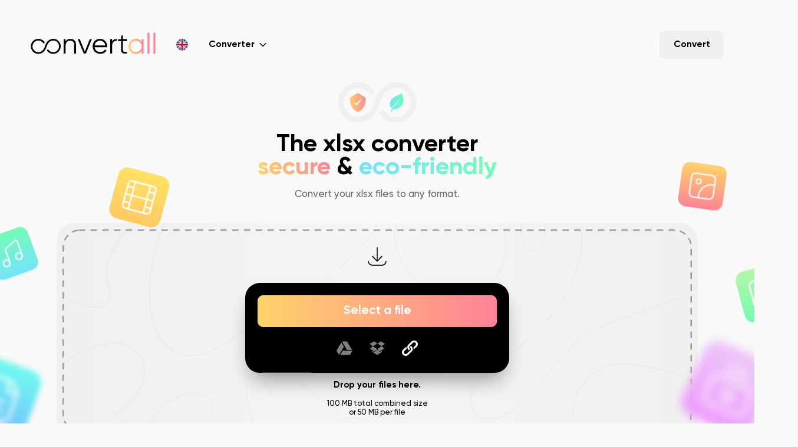

--- FILE ---
content_type: text/html; charset=utf-8
request_url: https://convertall.com/en/xlsx-converter
body_size: 12470
content:
<!DOCTYPE html>
<html lang="en">
    <head>
    <link rel="dns-prefetch" href="https://www.googletagmanager.com">
    <link rel="preconnect" href="https://www.googletagmanager.com" crossorigin>
    
        <link rel="alternate" hreflang="x-default" href="https://convertall.com/en/xlsx-converter" />
    
        <link rel="alternate" hreflang="en" href="https://convertall.com/en/xlsx-converter" />
    
        <link rel="alternate" hreflang="fr" href="https://convertall.com/fr/convertisseur-xlsx" />
    
    <link rel="canonical" href="https://convertall.com/en/xlsx-converter" />
    <meta charset="utf-8">
    <meta name="viewport" content="width=device-width,initial-scale=1,maximum-scale=1">
    <meta name="theme-color" content=#ffaa80>
    <meta name="msapplication-TileColor" content="#ffaa80">
    <link rel="shortcut icon" type="image/png" href="/assets/img/favicon.png">
    <meta name="google" content="notranslate">
    <meta property="og:url" content="https://convertall.com/en/xlsx-converter">
    <meta name="twitter:url" content="https://convertall.com/en/xlsx-converter">
    
        
            
                <title>Free Online XLSX Converter | Convertall</title>
            
        
            
                <meta name="robots" content="index, follow, all">
            
        
            
                <meta name="description" content="Free XLSX Converter that supports hundreds of file extensions, ensuring encryption and non-retention of your data while adhering to strict environmental policies.">
            
        
            
                <meta property="og:type" content="website">
            
        
            
                <meta property="og:title" content="Free Online XLSX Converter | Convertall">
            
        
            
                <meta property="og:description" content="Free XLSX Converter that supports hundreds of file extensions, ensuring encryption and non-retention of your data while adhering to strict environmental policies.">
            
        
            
                <meta property="og:image" content="https://convertall.com/assets/img/cover.jpg">
            
        
            
                <meta property="twitter:card" content="summary">
            
        
            
                <meta property="twitter:title" content="Free Online XLSX Converter | Convertall">
            
        
            
                <meta property="twitter:description" content="Free XLSX Converter that supports hundreds of file extensions, ensuring encryption and non-retention of your data while adhering to strict environmental policies.">
            
        
            
                <meta property="twitter:image" content="https://convertall.com/assets/img/cover.jpg">
            
        
    
    
        <link rel="preload" href="/assets/fonts/gilroy/Gilroy-Bold.woff2" as="font" type="font/woff2" crossorigin="anonymous">
        <link rel="preload" href="/assets/fonts/gilroy/Gilroy-Medium.woff2" as="font" type="font/woff2" crossorigin="anonymous">
        <link rel="preload" href="/app.de0827fd5f63050b9af6.js" as="script">
        <link rel="preload" href="/style.de0827fd5f63050b9af6.css" as="style">
    
    <link rel="stylesheet" href="/style.de0827fd5f63050b9af6.css">
</head>

    <body>
    <header class="header">
    <div class="header-brand">
        <a class="logo" href="/en">
            <svg viewBox="0 0 741.9 129.3">
                <use xlink:href="#sprite-logo"></use>
                <use class="sigle" xlink:href="#sprite-lg-sigle"></use>
                <linearGradient id="G-X" gradientUnits="userSpaceOnUse" x1="580.906" y1="83.055" x2="670.185" y2="83.055">
                    <stop offset="0" class="gradient-1" />
                    <stop offset="1" class="gradient-2" />
                </linearGradient>
                <path d="M659 40.6v16.6c-7.8-12.4-19.2-18.7-34.3-18.7-12.1 0-22.5 4.3-31.1 12.9-8.5 8.6-12.7 19.1-12.7 31.6 0 12.4 4.2 23 12.7 31.6 8.6 8.6 19 12.9 31.1 12.9 15 0 26.5-6.2 34.3-18.7v16.6h11.2V40.6H659zm-9.7 66.4c-6.5 6.4-14.4 9.7-23.8 9.7s-17.3-3.2-23.8-9.7c-6.5-6.7-9.7-14.7-9.7-23.9 0-9.4 3.2-17.3 9.7-23.8 6.4-6.6 14.4-9.8 23.8-9.8s17.3 3.3 23.8 9.8c6.4 6.5 9.7 14.4 9.7 23.8 0 9.2-3.2 17.2-9.7 23.9z" fill="url(#G-X)"></path><path d="M693.9 1.6h11.2v123.9h-11.2zm35 0h11.2v123.9h-11.2z"></path>
            </svg>
        </a>
        
            <ul class="header-langs" style="--n: 2">
                <li>
                    <svg viewBox="0 0 512 512">
                        <use xlink:href="#flag-en"></use>
                    </svg>
                </li>
                
                    
                
                    
                
                    
                        <li>
                            <a href="/fr/convertisseur-xlsx">
                                <svg viewBox="0 0 512 512">
                                    <use xlink:href="#flag-fr"></use>
                                </svg>
                            </a>
                        </li>
                    
                
            </ul>
        
    </div>
    <nav class="nav">
        <span class="btn btn-light convert-desktop">
            Converter
            <svg class="icon-chevron-down" viewBox="0 0 24 24">
                <use xlink:href="#icon-chevron-down"></use>
            </svg>
        </span>
        <a class="btn btn-light convert-mobile" href="/en">
            Convert
        </a>
        <button class="btn btn-square btn-primary nav-burger">
            <svg viewBox="0 0 100 100">
                <path class="l-1" d="M0,42h62c13,0,6,26-4,16L35,35"></path>
                <path class="l-2" d="M0,50h70"></path>
                <path class="l-3" d="M0,58h62c13,0,6-26-4-16L35,65"></path>
            </svg>
        </button>
        <ul class="nav-links">
            <li class="nav-link">
                <a href="/en/image-converter">
                    <svg class="icon-file-image" viewBox="0 0 24 24">
                        <use xlink:href="#icon-image"></use>
                    </svg>
                    <strong>
                        <small>Converter</small>
                        Image
                    </strong>
                </a>
            </li>
            <li class="nav-link">
                <a href="/en/video-converter">
                    <svg class="icon-file-video" viewBox="0 0 24 24">
                        <use xlink:href="#icon-video"></use>
                    </svg>
                    <strong>
                        <small>Converter</small>
                        Video
                    </strong>
                </a>
            </li>
            <li class="nav-link">
                <a href="/en/document-converter">
                    <svg class="icon-file-document" viewBox="0 0 24 24">
                        <use xlink:href="#icon-document"></use>
                    </svg>
                    <strong>
                        <small>Converter</small>
                        Document
                    </strong>
                </a>
            </li>
            <li class="nav-link">
                <a href="/en/ebook-converter">
                    <svg class="icon-file-ebook" viewBox="0 0 24 24">
                        <use xlink:href="#icon-ebook"></use>
                    </svg>
                    <strong>
                        <small>Converter</small>
                        Ebook
                    </strong>
                </a>
            </li>
            <li class="nav-link">
                <a href="/en/audio-converter">
                    <svg class="icon-file-audio" viewBox="0 0 24 24">
                        <use xlink:href="#icon-audio"></use>
                    </svg>
                    <strong>
                        <small>Converter</small>
                        Audio
                    </strong>
                </a>
            </li>
            <li class="nav-link">
                <a href="/en/vector-converter">
                    <svg class="icon-file-vector" viewBox="0 0 24 24">
                        <use xlink:href="#icon-vector"></use>
                    </svg>
                    <strong>
                        <small>Converter</small>
                        Vector
                    </strong>
                </a>
            </li>
            <li class="nav-link">
                <a href="/en/presentation-converter">
                    <svg class="icon-file-presentation" viewBox="0 0 24 24">
                        <use xlink:href="#icon-presentation"></use>
                    </svg>
                    <strong>
                        <small>Converter</small>
                        Presentation
                    </strong>
                </a>
            </li>
        </ul>
    </nav>
</header>

    <main>
        
    
    <section data-section-files="convert" class="section-files container">
        <div class="section-files-content">
            <div class="section-files-sigle">
                <svg class="icon-infinite" viewBox="0 0 194.8 105.4">
                    <use xlink:href="#sprite-infinite"/>
                </svg>
                <svg class="icon-shield" viewBox="0 0 512 512">
                    <use xlink:href="#sprite-shield"/>
                </svg>
                <svg class="icon-leaf" viewBox="0 0 551.391 551.391">
                    <use xlink:href="#sprite-leaf"/>
                </svg>
            </div>
            <h1 class="section-files-title">
                
                    The xlsx converter<br>
                   <strong class="gradient-1">secure</strong> & <strong class="gradient-2">eco-friendly</strong>
                
            </h1>
            <p class="section-files-desc">Convert your xlsx files to any format.</p>
        </div>
        <div class="section-files-files">
            <ul class="files"></ul>
        </div>
        <div class="section-files-form">
            <svg class="icon-upload" viewBox="0 0 24 24" data-button-file>
                <use xlink:href="#icon-upload">
                </use>
            </svg>
            <div class="section-files-form-action-wrapper">
                <div class="section-files-form-action">
                    <button class="btn btn-primary" data-button-file>
                        <span>Select a file</span>
                    </button>
                    <ul class="section-files-form-action-other">
                        <li>
                            <button>
                                <svg viewBox="0 0 550.801 550.801">
                                    <use xlink:href="#sprite-drive">
                                    </use>
                                </svg>
                            </button>
                        </li>
                        <li>
                            <button>
                                <svg viewBox="0 0 512 512">
                                    <use xlink:href="#sprite-dropbox">
                                    </use>
                                </svg>
                            </button>
                        </li>
                        <li>
                            <button data-button-link>
                                <svg viewBox="0 0 512 512">
                                    <use xlink:href="#sprite-link">
                                    </use>
                                </svg>
                            </button>
                        </li>
                    </ul>
                    <div class="section-files-form-action-convert">
                        <div class="section-files-form-action-convert-left">
                            <button class="btn btn-secondary" id="add-file-button">
                                <span>Add a file</span>
                            </button>
                            <svg viewBox="0 0 24 24" data-button-file>
                                <use xlink:href="#icon-upload">
                                </use>
                            </svg>
                            <p>Drop your files here.</p>
                        </div>
                        <div class="section-files-form-action-convert-right">
                            <p>
                                100 MB total combined size
                            </p>
                            <button class="btn btn-primary convert" data-button-convert>
                                
                                    <span>Convert</span>
                                
                            </button>
                        </div>
                    </div>
                </div>
            </div>
            <p class="section-files-form-desc">
                <strong>Drop your files here.</strong>
                100 MB total combined size
                <br>
                or 50 MB per file
            </p>
            <div class="section-files-form-background-icons">
                <svg class="icon-file-audio" viewBox="0 0 24 24">
                    <use xlink:href="#icon-audio"/>
                </svg>
                <svg class="icon-file-document" viewBox="0 0 24 24">
                    <use xlink:href="#icon-document"/>
                </svg>
                <svg class="icon-file-ebook" viewBox="0 0 24 24">
                    <use xlink:href="#icon-ebook"/>
                </svg>
                <svg class="icon-file-image" viewBox="0 0 24 24">
                    <use xlink:href="#icon-image"/>
                </svg>
                <svg class="icon-file-police" viewBox="0 0 24 24">
                    <use xlink:href="#icon-police"/>
                </svg>
                <svg class="icon-file-presentation" viewBox="0 0 24 24">
                    <use xlink:href="#icon-presentation"/>
                </svg>
                <svg class="icon-file-vector" viewBox="0 0 24 24">
                    <use xlink:href="#icon-vector"/>
                </svg>
                <svg class="icon-file-video" viewBox="0 0 24 24">
                    <use xlink:href="#icon-video"/>
                </svg>
            </div>
            <div class="section-files-form-background-color"></div>
            <div class="section-files-form-background" data-button-file></div>
        </div>
    </section>

    <div class="drop">
        <div class="drop-content">
            <svg class="drop-icon" viewBox="0 0 24 24">
                <use xlink:href="#icon-upload" />
            </svg>
            <div class="drop-desc">
                Drop your files here.
                <small>It&#39;s ecological</small>
            </div>
        </div>
    </div>



    
    <section class="section-column">
        <div class="container">
            
            
            
                <ul class="section-column-list" style="--n: 3">
                    
                        <li class="section-column-item">
                            
                                <svg class="icon-file-archive" viewBox="0 0 24 24">
                                    <use xlink:href="#icon-upload" />
                                </svg>
                            
                            <div>
                                <h2 class="h3">How to convert a xlsx file for free online</h2>
                                <p class="p">
                                    With Convertall, you can easily convert xlsx files to the preferred file extension of your choice. This conversion process is fast, maintains the quality of the files, and provides advanced customization options. Simply select one or multiple files, then specify the desired output format. In just a few moments, your files will be ready for download.
                                </p>
                            </div>
                        </li>
                    
                        <li class="section-column-item">
                            
                                <svg class="icon-file-image" viewBox="0 0 24 24">
                                    <use xlink:href="#icon-lock" />
                                </svg>
                            
                            <div>
                                <h2 class="h3">Don't worry about the confidentiality of your files</h2>
                                <p class="p">
                                    We prioritize the security of your xlsx files. To ensure this, we use a secure SSL connection during the import process, and we encrypt the files end-to-end on our servers using the AES-256 algorithm. After the conversion, no data or history is retained, guaranteeing complete confidentiality of your files.
                                </p>
                            </div>
                        </li>
                    
                        <li class="section-column-item">
                            
                                <svg class="icon-file-audio" viewBox="0 0 24 24">
                                    <use xlink:href="#icon-leaf" />
                                </svg>
                            
                            <div>
                                <h2 class="h3">The most environmentally friendly xlsx converter that exists</h2>
                                <p class="p">
                                    Choose an environmentally friendly file converter ! With our solution, you can convert your files in an eco-responsible manner by prioritizing environmentally friendly practices such as using renewable energy, reducing CO2 emissions, and promoting sustainability. Our service is fast, secure, and eco-friendly.
                                </p>
                            </div>
                        </li>
                    
                </ul>
            
        </div>
    </section>



    
    <section class="section-cards">
        <div class="container">
            <div class="section-cards-content">
                <svg class="icon-infinite" viewBox="0 0 194.8 105.4">
                    <use xlink:href="#sprite-infinite">
                    </use>
                </svg>
                <h2 class="h2">
                    How to convert a xlsx file on Convertall ?
                </h2>
                <p class="intro">
                    With these 4 simple steps, you can easily convert your files with ease
                </p>
            </div>
            
                <ul class="section-cards-list" style="--n: 4">
                    
                        <li class="card">
                            <div class="card-content">
                                <h3 class="h3">Import</h3>
                                <p class="p">Import the files you want to convert from your computer, Dropbox, Google Drive, or a remote URL.</p>
                            </div>
                            
                                <svg class="card-background-icon" viewBox="0 0 24 24">
                                    <use xlink:href="#sprite-import" />
                                </svg>
                            
                        </li>
                    
                        <li class="card">
                            <div class="card-content">
                                <h3 class="h3">Format</h3>
                                <p class="p">Select the format of your choice for file conversion. Convertall supports the most commonly used formats such as xlsx.</p>
                            </div>
                            
                                <svg class="card-background-icon" viewBox="0 0 24 24">
                                    <use xlink:href="#sprite-format" />
                                </svg>
                            
                        </li>
                    
                        <li class="card">
                            <div class="card-content">
                                <h3 class="h3">Options</h3>
                                <p class="p">You can customize the conversion options according to your needs, such as modifying the quality, etc.</p>
                            </div>
                            
                                <svg class="card-background-icon" viewBox="0 0 24 24">
                                    <use xlink:href="#sprite-options" />
                                </svg>
                            
                        </li>
                    
                        <li class="card">
                            <div class="card-content">
                                <h3 class="h3">Download</h3>
                                <p class="p">Once the conversion is complete, you can download each file individually or all the files in a compressed folder.</p>
                            </div>
                            
                                <svg class="card-background-icon" viewBox="0 0 24 24">
                                    <use xlink:href="#sprite-download" />
                                </svg>
                            
                        </li>
                    
                </ul>
            
        </div>
    </section>



    
    <section data-section-questions class="section-questions">
        <div class="container">
            <h2 class="h2">Response to all your questions</h2>
            <p class="intro">Here is a list of the most frequently asked questions</p>
            
                <dl class="section-questions-list">
                    
                        <dt data-item-title="0" class="card section-questions-item-title">
                            How long does it take to convert a file ?
                            <svg data-item-icon="0" class="icon-chevron-down" viewBox="0 0 24 24">
                                <use xlink:href="#icon-chevron-down"></use>
                            </svg>
                        </dt>
                        <dd data-item-content="0" class="card section-questions-item-content p">
                            The time required to convert a file depends on both its size and type. For example, audio and video files will take longer to convert than text documents due to their larger size and additional preprocessing required.
                        </dd>
                    
                        <dt data-item-title="1" class="card section-questions-item-title">
                            Regarding the confidentiality of your files
                            <svg data-item-icon="1" class="icon-chevron-down" viewBox="0 0 24 24">
                                <use xlink:href="#icon-chevron-down"></use>
                            </svg>
                        </dt>
                        <dd data-item-content="1" class="card section-questions-item-content p">
                            Your data is secured with AES-256 encryption, a widely recognized and robust algorithm used to protect sensitive data. This means that your files are made unreadable and invulnerable, ensuring their security and confidentiality.
                        </dd>
                    
                        <dt data-item-title="2" class="card section-questions-item-title">
                            What are the limits not to exceed ?
                            <svg data-item-icon="2" class="icon-chevron-down" viewBox="0 0 24 24">
                                <use xlink:href="#icon-chevron-down"></use>
                            </svg>
                        </dt>
                        <dd data-item-content="2" class="card section-questions-item-content p">
                            You can import up to 20 files, ensuring that each file does not exceed 50 MB and the total size of all files does not exceed 100 MB. If you wish to import more files without being limited by size, we encourage you to check out our paid offers.
                        </dd>
                    
                        <dt data-item-title="3" class="card section-questions-item-title">
                            Do I need to install any software ?
                            <svg data-item-icon="3" class="icon-chevron-down" viewBox="0 0 24 24">
                                <use xlink:href="#icon-chevron-down"></use>
                            </svg>
                        </dt>
                        <dd data-item-content="3" class="card section-questions-item-content p">
                            Convertall is a free online service that does not require any software installation. Whether you are using a computer, tablet, or smartphone, you simply need to visit the website and choose the {{ category }} files you want to import. Everything happens online without the need for any software installation.
                        </dd>
                    
                </dl>
            
        </div>
    </section>


    
<section data-section-table class="section-table">
    <div class="container">
        
            <h2 class="h2">Supported conversion formats</h2>
        
        <form class="section-table-search">
            <svg class="icon-search" viewBox="0 0 24 24">
                <use xlink:href="#icon-search"></use>
            </svg>
            <input type="text" data-search-input placeholder="Search for a conversion...">
        </form>
        
        <div class="section-table-list">
            <div class="section-table-item ">
                
                    
                    <table class="table">
                    
                        <thead class="table-head">
                            <th class="table-header-column"></th>
                            <th class="table-header-column">
                                
                                    Convert from <strong>XLSX</strong>
                                
                            </th>
                            <th class="table-header-column">Rating</th>
                            <th class="table-header-column">Votes</th>
                        </thead>
                    
                    <tbody class="table-body">
                        
                            
                                <tr class="table-body-row">
                                    <td class="table-body-column icon">
                                        <svg class="icon-file-document" viewBox="0 0 24 24">
                                            <use xlink:href="#icon-document"></use>
                                        </svg>
                                    </td>
                                    <td data-src="xlsx" data-dst="bmp" class="table-body-column to">
                                        
                                            <a href="/en/xlsx-to-bmp">
                                                <strong>XLSX</strong>
                                                to
                                                <strong>BMP</strong>
                                            </a>
                                        
                                    </td>
                                    <td class="table-body-column">
                                        <div class="rates" data-rate="5">
                                            <svg class="icon-star" viewBox="0 0 24 24">
                                                <use xlink:href="#sprite-star"></use>
                                            </svg>
                                            <svg class="icon-star" viewBox="0 0 24 24">
                                                <use xlink:href="#sprite-star"></use>
                                            </svg>
                                            <svg class="icon-star" viewBox="0 0 24 24">
                                                <use xlink:href="#sprite-star"></use>
                                            </svg>
                                            <svg class="icon-star" viewBox="0 0 24 24">
                                                <use xlink:href="#sprite-star"></use>
                                            </svg>
                                            <svg class="icon-star" viewBox="0 0 24 24">
                                                <use xlink:href="#sprite-star"></use>
                                            </svg>
                                        </div>
                                    </td>
                                    <td class="table-body-column votes">
                                        <span>934 votes</span>
                                    </td>
                                </tr>
                            
                                <tr class="table-body-row">
                                    <td class="table-body-column icon">
                                        <svg class="icon-file-document" viewBox="0 0 24 24">
                                            <use xlink:href="#icon-document"></use>
                                        </svg>
                                    </td>
                                    <td data-src="xlsx" data-dst="csv" class="table-body-column to">
                                        
                                            <a href="/en/xlsx-to-csv">
                                                <strong>XLSX</strong>
                                                to
                                                <strong>CSV</strong>
                                            </a>
                                        
                                    </td>
                                    <td class="table-body-column">
                                        <div class="rates" data-rate="5">
                                            <svg class="icon-star" viewBox="0 0 24 24">
                                                <use xlink:href="#sprite-star"></use>
                                            </svg>
                                            <svg class="icon-star" viewBox="0 0 24 24">
                                                <use xlink:href="#sprite-star"></use>
                                            </svg>
                                            <svg class="icon-star" viewBox="0 0 24 24">
                                                <use xlink:href="#sprite-star"></use>
                                            </svg>
                                            <svg class="icon-star" viewBox="0 0 24 24">
                                                <use xlink:href="#sprite-star"></use>
                                            </svg>
                                            <svg class="icon-star" viewBox="0 0 24 24">
                                                <use xlink:href="#sprite-star"></use>
                                            </svg>
                                        </div>
                                    </td>
                                    <td class="table-body-column votes">
                                        <span>224 votes</span>
                                    </td>
                                </tr>
                            
                                <tr class="table-body-row">
                                    <td class="table-body-column icon">
                                        <svg class="icon-file-document" viewBox="0 0 24 24">
                                            <use xlink:href="#icon-document"></use>
                                        </svg>
                                    </td>
                                    <td data-src="xlsx" data-dst="gif" class="table-body-column to">
                                        
                                            <a href="/en/xlsx-to-gif">
                                                <strong>XLSX</strong>
                                                to
                                                <strong>GIF</strong>
                                            </a>
                                        
                                    </td>
                                    <td class="table-body-column">
                                        <div class="rates" data-rate="5">
                                            <svg class="icon-star" viewBox="0 0 24 24">
                                                <use xlink:href="#sprite-star"></use>
                                            </svg>
                                            <svg class="icon-star" viewBox="0 0 24 24">
                                                <use xlink:href="#sprite-star"></use>
                                            </svg>
                                            <svg class="icon-star" viewBox="0 0 24 24">
                                                <use xlink:href="#sprite-star"></use>
                                            </svg>
                                            <svg class="icon-star" viewBox="0 0 24 24">
                                                <use xlink:href="#sprite-star"></use>
                                            </svg>
                                            <svg class="icon-star" viewBox="0 0 24 24">
                                                <use xlink:href="#sprite-star"></use>
                                            </svg>
                                        </div>
                                    </td>
                                    <td class="table-body-column votes">
                                        <span>175 votes</span>
                                    </td>
                                </tr>
                            
                                <tr class="table-body-row">
                                    <td class="table-body-column icon">
                                        <svg class="icon-file-document" viewBox="0 0 24 24">
                                            <use xlink:href="#icon-document"></use>
                                        </svg>
                                    </td>
                                    <td data-src="xlsx" data-dst="jpg" class="table-body-column to">
                                        
                                            <a href="/en/xlsx-to-jpg">
                                                <strong>XLSX</strong>
                                                to
                                                <strong>JPG</strong>
                                            </a>
                                        
                                    </td>
                                    <td class="table-body-column">
                                        <div class="rates" data-rate="5">
                                            <svg class="icon-star" viewBox="0 0 24 24">
                                                <use xlink:href="#sprite-star"></use>
                                            </svg>
                                            <svg class="icon-star" viewBox="0 0 24 24">
                                                <use xlink:href="#sprite-star"></use>
                                            </svg>
                                            <svg class="icon-star" viewBox="0 0 24 24">
                                                <use xlink:href="#sprite-star"></use>
                                            </svg>
                                            <svg class="icon-star" viewBox="0 0 24 24">
                                                <use xlink:href="#sprite-star"></use>
                                            </svg>
                                            <svg class="icon-star" viewBox="0 0 24 24">
                                                <use xlink:href="#sprite-star"></use>
                                            </svg>
                                        </div>
                                    </td>
                                    <td class="table-body-column votes">
                                        <span>290 votes</span>
                                    </td>
                                </tr>
                            
                                <tr class="table-body-row">
                                    <td class="table-body-column icon">
                                        <svg class="icon-file-document" viewBox="0 0 24 24">
                                            <use xlink:href="#icon-document"></use>
                                        </svg>
                                    </td>
                                    <td data-src="xlsx" data-dst="ods" class="table-body-column to">
                                        
                                            <a href="/en/xlsx-to-ods">
                                                <strong>XLSX</strong>
                                                to
                                                <strong>ODS</strong>
                                            </a>
                                        
                                    </td>
                                    <td class="table-body-column">
                                        <div class="rates" data-rate="5">
                                            <svg class="icon-star" viewBox="0 0 24 24">
                                                <use xlink:href="#sprite-star"></use>
                                            </svg>
                                            <svg class="icon-star" viewBox="0 0 24 24">
                                                <use xlink:href="#sprite-star"></use>
                                            </svg>
                                            <svg class="icon-star" viewBox="0 0 24 24">
                                                <use xlink:href="#sprite-star"></use>
                                            </svg>
                                            <svg class="icon-star" viewBox="0 0 24 24">
                                                <use xlink:href="#sprite-star"></use>
                                            </svg>
                                            <svg class="icon-star" viewBox="0 0 24 24">
                                                <use xlink:href="#sprite-star"></use>
                                            </svg>
                                        </div>
                                    </td>
                                    <td class="table-body-column votes">
                                        <span>102 votes</span>
                                    </td>
                                </tr>
                            
                                <tr class="table-body-row">
                                    <td class="table-body-column icon">
                                        <svg class="icon-file-document" viewBox="0 0 24 24">
                                            <use xlink:href="#icon-document"></use>
                                        </svg>
                                    </td>
                                    <td data-src="xlsx" data-dst="ots" class="table-body-column to">
                                        
                                            <a href="/en/xlsx-to-ots">
                                                <strong>XLSX</strong>
                                                to
                                                <strong>OTS</strong>
                                            </a>
                                        
                                    </td>
                                    <td class="table-body-column">
                                        <div class="rates" data-rate="5">
                                            <svg class="icon-star" viewBox="0 0 24 24">
                                                <use xlink:href="#sprite-star"></use>
                                            </svg>
                                            <svg class="icon-star" viewBox="0 0 24 24">
                                                <use xlink:href="#sprite-star"></use>
                                            </svg>
                                            <svg class="icon-star" viewBox="0 0 24 24">
                                                <use xlink:href="#sprite-star"></use>
                                            </svg>
                                            <svg class="icon-star" viewBox="0 0 24 24">
                                                <use xlink:href="#sprite-star"></use>
                                            </svg>
                                            <svg class="icon-star" viewBox="0 0 24 24">
                                                <use xlink:href="#sprite-star"></use>
                                            </svg>
                                        </div>
                                    </td>
                                    <td class="table-body-column votes">
                                        <span>429 votes</span>
                                    </td>
                                </tr>
                            
                        
                    </tbody>
                </table>
                
                    
                    <table class="table">
                    
                        <thead class="table-head">
                            <th class="table-header-column"></th>
                            <th class="table-header-column">
                                
                                    Convert from <strong>XLSX</strong>
                                
                            </th>
                            <th class="table-header-column">Rating</th>
                            <th class="table-header-column">Votes</th>
                        </thead>
                    
                    <tbody class="table-body">
                        
                            
                                <tr class="table-body-row">
                                    <td class="table-body-column icon">
                                        <svg class="icon-file-document" viewBox="0 0 24 24">
                                            <use xlink:href="#icon-document"></use>
                                        </svg>
                                    </td>
                                    <td data-src="xlsx" data-dst="pdf" class="table-body-column to">
                                        
                                            <a href="/en/xlsx-to-pdf">
                                                <strong>XLSX</strong>
                                                to
                                                <strong>PDF</strong>
                                            </a>
                                        
                                    </td>
                                    <td class="table-body-column">
                                        <div class="rates" data-rate="5">
                                            <svg class="icon-star" viewBox="0 0 24 24">
                                                <use xlink:href="#sprite-star"></use>
                                            </svg>
                                            <svg class="icon-star" viewBox="0 0 24 24">
                                                <use xlink:href="#sprite-star"></use>
                                            </svg>
                                            <svg class="icon-star" viewBox="0 0 24 24">
                                                <use xlink:href="#sprite-star"></use>
                                            </svg>
                                            <svg class="icon-star" viewBox="0 0 24 24">
                                                <use xlink:href="#sprite-star"></use>
                                            </svg>
                                            <svg class="icon-star" viewBox="0 0 24 24">
                                                <use xlink:href="#sprite-star"></use>
                                            </svg>
                                        </div>
                                    </td>
                                    <td class="table-body-column votes">
                                        <span>284 votes</span>
                                    </td>
                                </tr>
                            
                                <tr class="table-body-row">
                                    <td class="table-body-column icon">
                                        <svg class="icon-file-document" viewBox="0 0 24 24">
                                            <use xlink:href="#icon-document"></use>
                                        </svg>
                                    </td>
                                    <td data-src="xlsx" data-dst="pdfa" class="table-body-column to">
                                        
                                            <a href="/en/xlsx-to-pdfa">
                                                <strong>XLSX</strong>
                                                to
                                                <strong>PDFA</strong>
                                            </a>
                                        
                                    </td>
                                    <td class="table-body-column">
                                        <div class="rates" data-rate="5">
                                            <svg class="icon-star" viewBox="0 0 24 24">
                                                <use xlink:href="#sprite-star"></use>
                                            </svg>
                                            <svg class="icon-star" viewBox="0 0 24 24">
                                                <use xlink:href="#sprite-star"></use>
                                            </svg>
                                            <svg class="icon-star" viewBox="0 0 24 24">
                                                <use xlink:href="#sprite-star"></use>
                                            </svg>
                                            <svg class="icon-star" viewBox="0 0 24 24">
                                                <use xlink:href="#sprite-star"></use>
                                            </svg>
                                            <svg class="icon-star" viewBox="0 0 24 24">
                                                <use xlink:href="#sprite-star"></use>
                                            </svg>
                                        </div>
                                    </td>
                                    <td class="table-body-column votes">
                                        <span>286 votes</span>
                                    </td>
                                </tr>
                            
                                <tr class="table-body-row">
                                    <td class="table-body-column icon">
                                        <svg class="icon-file-document" viewBox="0 0 24 24">
                                            <use xlink:href="#icon-document"></use>
                                        </svg>
                                    </td>
                                    <td data-src="xlsx" data-dst="png" class="table-body-column to">
                                        
                                            <a href="/en/xlsx-to-png">
                                                <strong>XLSX</strong>
                                                to
                                                <strong>PNG</strong>
                                            </a>
                                        
                                    </td>
                                    <td class="table-body-column">
                                        <div class="rates" data-rate="5">
                                            <svg class="icon-star" viewBox="0 0 24 24">
                                                <use xlink:href="#sprite-star"></use>
                                            </svg>
                                            <svg class="icon-star" viewBox="0 0 24 24">
                                                <use xlink:href="#sprite-star"></use>
                                            </svg>
                                            <svg class="icon-star" viewBox="0 0 24 24">
                                                <use xlink:href="#sprite-star"></use>
                                            </svg>
                                            <svg class="icon-star" viewBox="0 0 24 24">
                                                <use xlink:href="#sprite-star"></use>
                                            </svg>
                                            <svg class="icon-star" viewBox="0 0 24 24">
                                                <use xlink:href="#sprite-star"></use>
                                            </svg>
                                        </div>
                                    </td>
                                    <td class="table-body-column votes">
                                        <span>179 votes</span>
                                    </td>
                                </tr>
                            
                                <tr class="table-body-row">
                                    <td class="table-body-column icon">
                                        <svg class="icon-file-document" viewBox="0 0 24 24">
                                            <use xlink:href="#icon-document"></use>
                                        </svg>
                                    </td>
                                    <td data-src="xlsx" data-dst="xlsm" class="table-body-column to">
                                        
                                            <a href="/en/xlsx-to-xlsm">
                                                <strong>XLSX</strong>
                                                to
                                                <strong>XLSM</strong>
                                            </a>
                                        
                                    </td>
                                    <td class="table-body-column">
                                        <div class="rates" data-rate="5">
                                            <svg class="icon-star" viewBox="0 0 24 24">
                                                <use xlink:href="#sprite-star"></use>
                                            </svg>
                                            <svg class="icon-star" viewBox="0 0 24 24">
                                                <use xlink:href="#sprite-star"></use>
                                            </svg>
                                            <svg class="icon-star" viewBox="0 0 24 24">
                                                <use xlink:href="#sprite-star"></use>
                                            </svg>
                                            <svg class="icon-star" viewBox="0 0 24 24">
                                                <use xlink:href="#sprite-star"></use>
                                            </svg>
                                            <svg class="icon-star" viewBox="0 0 24 24">
                                                <use xlink:href="#sprite-star"></use>
                                            </svg>
                                        </div>
                                    </td>
                                    <td class="table-body-column votes">
                                        <span>864 votes</span>
                                    </td>
                                </tr>
                            
                                <tr class="table-body-row">
                                    <td class="table-body-column icon">
                                        <svg class="icon-file-document" viewBox="0 0 24 24">
                                            <use xlink:href="#icon-document"></use>
                                        </svg>
                                    </td>
                                    <td data-src="xlsx" data-dst="xltm" class="table-body-column to">
                                        
                                            <a href="/en/xlsx-to-xltm">
                                                <strong>XLSX</strong>
                                                to
                                                <strong>XLTM</strong>
                                            </a>
                                        
                                    </td>
                                    <td class="table-body-column">
                                        <div class="rates" data-rate="5">
                                            <svg class="icon-star" viewBox="0 0 24 24">
                                                <use xlink:href="#sprite-star"></use>
                                            </svg>
                                            <svg class="icon-star" viewBox="0 0 24 24">
                                                <use xlink:href="#sprite-star"></use>
                                            </svg>
                                            <svg class="icon-star" viewBox="0 0 24 24">
                                                <use xlink:href="#sprite-star"></use>
                                            </svg>
                                            <svg class="icon-star" viewBox="0 0 24 24">
                                                <use xlink:href="#sprite-star"></use>
                                            </svg>
                                            <svg class="icon-star" viewBox="0 0 24 24">
                                                <use xlink:href="#sprite-star"></use>
                                            </svg>
                                        </div>
                                    </td>
                                    <td class="table-body-column votes">
                                        <span>719 votes</span>
                                    </td>
                                </tr>
                            
                                <tr class="table-body-row">
                                    <td class="table-body-column icon">
                                        <svg class="icon-file-document" viewBox="0 0 24 24">
                                            <use xlink:href="#icon-document"></use>
                                        </svg>
                                    </td>
                                    <td data-src="xlsx" data-dst="xltx" class="table-body-column to">
                                        
                                            <a href="/en/xlsx-to-xltx">
                                                <strong>XLSX</strong>
                                                to
                                                <strong>XLTX</strong>
                                            </a>
                                        
                                    </td>
                                    <td class="table-body-column">
                                        <div class="rates" data-rate="5">
                                            <svg class="icon-star" viewBox="0 0 24 24">
                                                <use xlink:href="#sprite-star"></use>
                                            </svg>
                                            <svg class="icon-star" viewBox="0 0 24 24">
                                                <use xlink:href="#sprite-star"></use>
                                            </svg>
                                            <svg class="icon-star" viewBox="0 0 24 24">
                                                <use xlink:href="#sprite-star"></use>
                                            </svg>
                                            <svg class="icon-star" viewBox="0 0 24 24">
                                                <use xlink:href="#sprite-star"></use>
                                            </svg>
                                            <svg class="icon-star" viewBox="0 0 24 24">
                                                <use xlink:href="#sprite-star"></use>
                                            </svg>
                                        </div>
                                    </td>
                                    <td class="table-body-column votes">
                                        <span>115 votes</span>
                                    </td>
                                </tr>
                            
                        
                    </tbody>
                </table>
                
            </div>
        </div>
    </div>
</section>



    
    <section class="section-rate">
        <div class="container">
            <h2 class="h2">Users reviews</h2>
            <p class="intro">Overall evaluation of the quality of conversion</p>
            <div class="section-rate-stars">
                <input id="star-5" name="rating" type="radio" value="5"  checked="5" disabled>
                <label for="star-5">
                    <svg class="icon-star" viewBox="0 0 24 24">
                        <use xlink:href="#sprite-star"></use>
                    </svg>
                </label>
                <input id="star-4" name="rating" type="radio" value="4"    disabled>
                <label for="star-4">
                    <svg class="icon-star" viewBox="0 0 24 24">
                        <use xlink:href="#sprite-star"></use>
                    </svg>
                </label>
                <input id="star-3" name="rating" type="radio" value="3"   disabled>
                <label for="star-3">
                    <svg class="icon-star" viewBox="0 0 24 24">
                        <use xlink:href="#sprite-star"></use>
                    </svg>
                </label>
                <input id="star-2" name="rating" type="radio" value="2"   disabled>
                <label for="star-2">
                    <svg class="icon-star" viewBox="0 0 24 24">
                        <use xlink:href="#sprite-star"></use>
                    </svg>
                </label>
                <input id="star-1" name="rating" type="radio" value="1"   disabled>
                <label for="star-1">
                    <svg class="icon-star" viewBox="0 0 24 24">
                        <use xlink:href="#sprite-star"></use>
                    </svg>
                </label>
            </div>
            <p class="p">
                Our users have given us a rating of <strong>4.7/5</strong> based on 1,797,475 votes.
            </p>
        </div>
    </section>


    </main>
    <footer class="footer">
    <div class="container">
        <div class="footer-left">
            <ul class="footer-links">
                <li class="footer-link--title gradient-1">Our strong points</li>
                <li class="footer-link">
                    <a href="/en/formats">Formats</a>
                </li>
            </ul>
            <ul class="footer-links">
                <li class="footer-link--title gradient-1">Company</li>
                <li class="footer-link">
                    <a href="/en/terms-and-conditions">Terms and conditions</a>
                </li>
                <li class="footer-link">
                    <a href="/en/privacy-policy">Privacy policy</a>
                </li>
                <li class="footer-link">
                    <a href="/en/contact">Contact</a>
                </li>
            </ul>
            <ul class="footer-links">
                <li class="footer-link--title gradient-1">Converters</li>
                <li class="footer-link">
                    <a href="/en/image-converter">
                        Image converter
                    </a>
                </li>
                <li class="footer-link">
                    <a href="/en/video-converter">
                        Video converter
                    </a>
                </li>
                <li class="footer-link">
                    <a href="/en/document-converter">
                        Document converter
                    </a>
                </li>
                <li class="footer-link">
                    <a href="/en/ebook-converter">
                        Ebook converter
                    </a>
                </li>
                <li class="footer-link">
                    <a href="/en/audio-converter">
                        Audio converter
                    </a>
                </li>
                <li class="footer-link">
                    <a href="/en/vector-converter">
                        Vector converter
                    </a>
                </li>
                <li class="footer-link">
                    <a href="/en/presentation-converter">
                        Presentation converter
                    </a>
                </li>
            </ul>
            <ul class="footer-links">
                <li class="footer-link--title gradient-1">Compressors</li>
                <li class="footer-link">
                    <a href="/en/compress-image">
                        Compressor image
                    </a>
                </li>
                <li class="footer-link">
                    <a href="/en/compress-video">
                        Compressor video
                    </a>
                </li>
                <li class="footer-link">
                    <a href="/en/compress-document">
                        Compressor document
                    </a>
                </li>
                <li class="footer-link">
                    <a href="/en/compress-audio">
                        Compressor audio
                    </a>
                </li>
            </ul>
        </div>
        <div class="footer-right">
            <a class="logo" href="/en">
                <svg viewBox="0 0 741.9 129.3">
                    <use xlink:href="#sprite-logo"></use>
                    <use class="sigle" xlink:href="#sprite-lg-sigle"></use>
                    <linearGradient id="G-X" gradientUnits="userSpaceOnUse" x1="580.906" y1="83.055" x2="670.185" y2="83.055">
                        <stop offset="0" class="gradient-1" />
                        <stop offset="1" class="gradient-2" />
                    </linearGradient>
                    <path d="M659 40.6v16.6c-7.8-12.4-19.2-18.7-34.3-18.7-12.1 0-22.5 4.3-31.1 12.9-8.5 8.6-12.7 19.1-12.7 31.6 0 12.4 4.2 23 12.7 31.6 8.6 8.6 19 12.9 31.1 12.9 15 0 26.5-6.2 34.3-18.7v16.6h11.2V40.6H659zm-9.7 66.4c-6.5 6.4-14.4 9.7-23.8 9.7s-17.3-3.2-23.8-9.7c-6.5-6.7-9.7-14.7-9.7-23.9 0-9.4 3.2-17.3 9.7-23.8 6.4-6.6 14.4-9.8 23.8-9.8s17.3 3.3 23.8 9.8c6.4 6.5 9.7 14.4 9.7 23.8 0 9.2-3.2 17.2-9.7 23.9z" fill="url(#G-X)"></path><path d="M693.9 1.6h11.2v123.9h-11.2zm35 0h11.2v123.9h-11.2z"></path>
                </svg>
            </a>
            <div class="footer-counter">
                <strong class="footer-counter-value sk sk-txt-xl"></strong>
                <small>Fichiers convertis</small>
            </div>
            <div class="footer-copyright">Convertall © 2026. Tous droits réservés.</div>
        </div>
    </div>
</footer>


    <script src="/app.de0827fd5f63050b9af6.js"></script>
<script async src="https://www.googletagmanager.com/gtag/js?id=G-0DDK0ZNQNK"></script>
<script>function gtag(){dataLayer.push(arguments)}window.dataLayer=window.dataLayer||[],gtag("js",new Date),gtag("config","G-0DDK0ZNQNK");</script>

    <svg id="gradient">
    <linearGradient id="gradient-1" gradientUnits="userSpaceOnUse" x1="580.906" y1="83.055" x2="670.185" y2="83.055">
        <stop offset="0" class="gradient-1" />
        <stop offset="1" class="gradient-2" />
    </linearGradient>
    <linearGradient id="gradient-2" gradientUnits="userSpaceOnUse" x1="0" y1="0" x2="520" y2="1">
        <stop offset="0" class="gradient-1" />
        <stop offset="1" class="gradient-2" />
    </linearGradient>
    <linearGradient id="gradient-3" gradientUnits="userSpaceOnUse" x1="0" y1="0" x2="520" y2="1">
        <stop offset="0" class="gradient-3" />
        <stop offset="1" class="gradient-4" />
    </linearGradient>
</svg>
<svg id="icon">
    <defs>
        <g id="icon-format" fill="transparent">
            <path d="M18.4 6.4l-2.8-2.8c-.4-.4-.9-.6-1.4-.6H7c-1.1 0-2 .9-2 2v14c0 1.1.9 2 2 2h10c1.1 0 2-.9 2-2V7.8c0-.5-.2-1-.6-1.4z"/>
            <path d="M19,8h-4c-0.6,0-1-0.4-1-1V3" stroke-linecap="round"/>
        </g>
        <g id="icon-lock" fill="transparent">
            <g stroke-miterlimit="10">
                <path d="M17 21H7c-1.1 0-2-.9-2-2v-8c0-1.1.9-2 2-2h10c1.1 0 2 .9 2 2v8c0 1.1-.9 2-2 2z"/>
                <path d="M12 17.1v-2.6" stroke-linecap="round"/>
            </g>
            <circle cx="12" cy="13.8" r=".8"/>
            <path d="M8,9V7v0c0-2.2,1.8-4,4-4h0c2.2,0,4,1.8,4,4v0v2" stroke-linecap="round" stroke-miterlimit="10"/>
        </g>
        <g id="icon-server" fill="transparent">
            <path d="M21 11.6l-.7-6c-.2-1.5-1.5-2.7-3-2.7H6.7c-1.5 0-2.8 1.1-3 2.7l-.7 6" />
            <path d="M18 15H6c-1.7 0-3 1.3-3 3h0c0 1.7 1.3 3 3 3h12c1.7 0 3-1.3 3-3h0c0-1.7-1.3-3-3-3z" />
            <path d="M18 9H6c-1.7 0-3 1.3-3 3h0c0 1.7 1.3 3 3 3h12c1.7 0 3-1.3 3-3h0c0-1.7-1.3-3-3-3z" />
            <path d="M11 12h7" />
            <circle cx="6" cy="12" r=".1" />
            <path d="M11.1 18h7" />
            <circle cx="6.1" cy="18" r=".1" />
        </g>
        <g id="icon-leaf" fill="transparent">
            <path d="M7.8 5.6h0c-3.4 2-4.5 6.5-2.5 9.9s6.5 4.5 9.9 2.5c5-3 2.6-9.9 4.5-13.3h0c-3.9-1.6-8.3-1.3-11.9.9z" />
            <path d="M11.9 10.7h0a14.45 14.45 0 0 0-5 10.6" />
        </g>
        <g id="icon-tree" fill="transparent">
            <path d="M17.1 7.7c-.2 0-.4 0-.6.1 0-.2.1-.4.1-.5a4.48 4.48 0 0 0-4.5-4.5 4.48 4.48 0 0 0-4.5 4.5c0 .2 0 .4.1.5-.2 0-.4-.1-.6-.1A3.33 3.33 0 0 0 3.8 11a3.33 3.33 0 0 0 3.3 3.3c.4 0 .8-.1 1.1-.2 4.8-2.2 3 3.8 3.1 7h3s-1.5-8.6 1.5-7.1c.4.2.9.3 1.4.3a3.33 3.33 0 0 0 3.3-3.3c-.1-1.8-1.6-3.3-3.4-3.3z" />
            <path d="M10.3 13.4c1.2-1.1 3.1-.9 4.1.3" />
        </g>
        <g id="icon-cog" fill="transparent">
            <path d="M12.8 3c.4 0 .8.3.9.7l.5 1.4c.1.2.2.4.4.5l1.5.9c.2.1.4.2.7.1l1.5-.3c.4-.1.8.1 1 .5l.8 1.4c.2.4.2.8-.1 1.1l-1 1.1c-.2.2-.2.4-.2.6v1.7c0 .2.1.5.2.6l1 1.1c.3.3.3.8.1 1.1l-.8 1.4c-.2.4-.6.6-1 .5l-1.5-.3c-.2 0-.5 0-.7.1l-1.5.9c-.2.1-.4.3-.4.5l-.5 1.4c-.1.4-.5.7-.9.7h-1.6c-.4 0-.8-.3-.9-.7l-.5-1.4c-.1-.2-.2-.4-.4-.5l-1.5-.9c-.2-.1-.4-.2-.7-.1l-1.5.3c-.4.1-.8-.1-1-.5l-.8-1.4c-.2-.4-.2-.8.1-1.1l1-1.1c.2-.2.2-.4.2-.6V11c0-.2-.1-.5-.2-.6L4 9.3c-.4-.3-.4-.7-.2-1.1l.8-1.4c.2-.4.6-.6 1-.5l1.5.3c.2 0 .5 0 .7-.1l1.5-.9c.2-.1.4-.3.4-.5l.5-1.4c.2-.4.6-.7 1-.7h1.6z" />
            <circle cx="12" cy="12" r="2.8" />
        </g>
        <g id="icon-archive" fill="transparent">
            <path d="M21,7H3C2.4,7,2,6.6,2,6V4c0-0.6,0.4-1,1-1h18c0.6,0,1,0.4,1,1v2C22,6.6,21.6,7,21,7z" />
            <path d="M9 11h6" />
            <path d="M20.7 7v12c0 1.1-.9 2-2 2H5.3c-1.1 0-2-.9-2-2V7" />
        </g>
        <g id="icon-audio" fill="transparent">
            <path d="M8.5 17.8V8c0-.4.3-.8.6-.9l8.5-3.2c.7-.4 1.4.1 1.4.8v11" />
            <circle cx="16.5" cy="15.8" r="2.5" />
            <circle cx="6" cy="17.8" r="2.5" />
        </g>
        <g id="icon-document" fill="transparent">
            <path d="M8 13h8m-8 4h8" />
            <path d="M6 3h9.2c.5 0 1 .2 1.4.6l2.8 2.8c.4.4.6.9.6 1.4V19c0 1.1-.9 2-2 2H6c-1.1 0-2-.9-2-2V5c0-1.1.9-2 2-2z" />
            <path d="M20 8h-4a.94.94 0 0 1-1-1V3M8 9h3" />
        </g>
        <g id="icon-ebook" fill="transparent">
            <path d="M17,18H6" />
            <path d="M3 18V6c0-1.7 1.3-3 3-3h10c1.1 0 2 .9 2 2v9a.94.94 0 0 1-1 1H6c-1.7 0-3 1.3-3 3h0c0 1.7 1.3 3 3 3h13c1.1 0 2-.9 2-2V5" />
        </g>
        <g id="icon-image" fill="transparent">
            <path d="M18 21H6c-1.7 0-3-1.3-3-3V6c0-1.7 1.3-3 3-3h12c1.7 0 3 1.3 3 3v12c0 1.7-1.3 3-3 3z" />
            <circle cx="8.8" cy="8.8" r="1.8" />
            <path d="M21 10.1c-.5-.1-.9-.1-1.4-.1-5.3 0-9.6 4.3-9.6 9.6 0 .5 0 .9.1 1.4" />
        </g>
        <g id="icon-police" fill="transparent">
            <path d="M18 21H6c-1.7 0-3-1.3-3-3V6c0-1.7 1.3-3 3-3h12c1.7 0 3 1.3 3 3v12c0 1.7-1.3 3-3 3z" />
            <path d="M10.2 15.5h3.5m-1.7-7v7" />
            <path d="M15.5 10.1V8.9c0-.2-.2-.4-.4-.4H8.9c-.2 0-.4.2-.4.4v1.2" />
        </g>
        <g id="icon-presentation" fill="transparent">
            <path d="M6 6h12M8 3h8" />
            <path d="M11.3 13.1l2.7 1.6c.3.2.3.7 0 .9l-2.7 1.6c-.3.2-.8 0-.8-.5v-3.2c0-.4.4-.6.8-.4z" />
            <path d="M19 21H5c-1.1 0-2-.9-2-2v-8c0-1.1.9-2 2-2h14c1.1 0 2 .9 2 2v8c0 1.1-.9 2-2 2z" />
        </g>
        <g id="icon-vector" fill="transparent">
            <path d="M17 15.2V9.5m2.4 9l1.6-3.2-4-5.8-3.9 5.8 1.5 3.2" />
            <path d="M14.6 18.5h4.8v3h-4.8z" />
            <path d="M14.8,4.2C10.9,5.2,8,8.7,8,12.9" />
            <path d="M15.2 4.2H6" />
            <path d="M17 15.2V9.5m2.4 9l1.6-3.2-4-5.8-3.9 5.8 1.5 3.2" />
            <path d="M14.6 18.5h4.8v3h-4.8z" />
            <path d="M14.8,4.2C10.9,5.2,8,8.7,8,12.9" />
            <path d="M15.2 4.2H6" />
            <path d="M4.5,5.7L4.5,5.7C3.7,5.7,3,5,3,4.2v0c0-0.8,0.7-1.5,1.5-1.5h0C5.3,2.7,6,3.4,6,4.2v0C6,5,5.3,5.7,4.5,5.7z" />
            <path d="M17.8 6h-1.5a.94.94 0 0 1-1-1V3.5a.94.94 0 0 1 1-1h1.5a.94.94 0 0 1 1 1V5c0 .6-.5 1-1 1z" />
            <path d="M8.8 16.4H7.2a.94.94 0 0 1-1-1v-1.5a.94.94 0 0 1 1-1h1.5a.94.94 0 0 1 1 1v1.5c.1.6-.4 1-.9 1z" />
        </g>
        <g id="icon-video" fill="transparent">
            <path d="M7 3v18m10 0V3" />
            <path d="M19 21H5c-1.1 0-2-.9-2-2V5c0-1.1.9-2 2-2h14c1.1 0 2 .9 2 2v14c0 1.1-.9 2-2 2z" />
            <path d="M7 7H3m4 10H3m14 0h4" />
            <path d="M17 7h4m0 5H3" />
        </g>
        <g id="icon-trash" fill="transparent">
            <path d="M15.5 21h-7c-1.2 0-2.2-.9-2.2-2.1l-1-12.5h13.5l-1 12.5c-.1 1.2-1.1 2.1-2.3 2.1z" />
            <path d="M20 6.4H4" />
            <path d="M14.8,3H9.2C8.6,3,8.1,3.5,8.1,4.1v2.2h7.9V4.1C15.9,3.5,15.4,3,14.8,3z" />
            <path d="M10 17h4" />
        </g>
        <g id="icon-up" fill="transparent">
            <path d="M16.95 7.05l-9.9 9.9M10 7l6.95.049L17 14" />
        </g>
        <g id="icon-left" fill="transparent">
            <path d="M4 12h15m-9-6l-6 6 6 6" />
        </g>
        <g id="icon-right" fill="transparent">
            <path d="M4.5 12h15m-6-6l6 6-6 6" />
        </g>
        <g id="icon-upload" fill="transparent">
            <path d="M12 17V3m9 14c0 2.2-1.8 4-4 4H7c-2.2 0-4-1.8-4-4" />
            <path d="M17 12l-5 5-5-5" />
        </g>
        <g id="icon-smile" fill="transparent">
            <path d="M7 10c.4-.5.9-.8 1.5-.8s1.1.3 1.5.8m4 0c.4-.5.9-.8 1.5-.8s1.1.3 1.5.8" />
            <circle cx="12" cy="12" r="9" />
            <path d="M15.5 14.7S14.2 16 12 16s-3.5-1.3-3.5-1.3" />
        </g>
        <g id="icon-cross" fill="transparent">
            <path d="M5.8 5.8l12.4 12.4" />
            <path d="M18.2 5.8L5.8 18.2" />
        </g>
        <g id="icon-chevron-down" fill="transparent" stroke-width="2.5">
            <path d="M21 7.5l-9 9-9-9" />
        </g>
        <g id="icon-search">
            <circle cx="11.059" cy="11.059" r="7.059" fill="transparent" />
            <path fill="transparent" d="M20 20l-3.95-3.95" />
        </g>
        <g id="icon-download">
            <path d="M12 17V3m9 14c0 2.2-1.8 4-4 4H7c-2.2 0-4-1.8-4-4" fill="transparent"></path>
            <path d="M17 12l-5 5-5-5" fill="transparent"></path>
        </g>
        <g id="icon-check" fill="transparent">
            <path d="M20 11.2c0 4.5-3.4 8.8-8 9.8-4.6-1-8-5.3-8-9.8V7.6c0-.8.5-1.5 1.2-1.9l5-2a4.27 4.27 0 0 1 3.5 0l5 2c.8.3 1.2 1 1.2 1.9v3.6z" stroke-miterlimit="10"/>
            <path d="M15.2 10.1l-3.7 3.8-2.3-2.3" stroke-linecap="round"/>
        </g>
    </defs>
</svg>
<svg id="sprite">
    <defs>
        <g id="sprite-lg-sigle">
            <path d="M137.4 38.7c-1.1-.1-2.1-.1-3-.1-2-.1-35.7-1.3-49.2 43.2C73.7 119.5 47 118 45.9 117.9h-.1-1.6c-18.6-.8-33.1-16-33.1-34.6 0-19.1 15.6-34.7 34.7-34.7 11.9 0 22.8 6 29.2 15.9l.8 1.3 8.4-5.4-.8-1.3c-8.3-12.9-22.3-20.5-37.6-20.5-24.6 0-44.6 20-44.6 44.7 0 24 18.7 43.5 42.6 44.6h1.7 1.2c5.8 0 35.5-2.1 48-43.2 11.2-36.9 36.4-36.3 39.2-36.1h.1c.9 0 1.7 0 2.6.1 18 1.3 32 16.5 32 34.6 0 19.1-15.6 34.7-34.7 34.7a34.79 34.79 0 0 1-29.2-15.9l-.8-1.3-8.4 5.4.8 1.3c8.3 12.9 22.3 20.5 37.6 20.5 24.6 0 44.6-20 44.6-44.6.2-23.4-18-43-41.1-44.7z"></path>
        </g>
        <g id="sprite-logo">
            <path d="M236 38.6c-12.7 0-22.2 5.1-28.5 15.3V40.6h-11.2v84.9h11.2V81c0-10.4 2.5-18.3 7.4-23.6s11.6-8 20.1-8c7.4 0 13 2.1 17.1 6.3 4 4.2 6 10.1 6 17.7v52.1h11.2V73.4c0-10.6-3-19.1-9-25.4s-14.1-9.4-24.3-9.4zm85.6 75.2l-29.7-73.2H280l34.8 84.9h13.5l34.8-84.9h-11.8zm90.9-75.2c-13 0-23.7 4.2-31.9 12.7-8.3 8.4-12.4 19-12.4 31.7 0 12.9 4.2 23.5 12.6 31.9s19.2 12.6 32.6 12.6c8.1 0 15.5-1.7 22-5.2s11.6-8.2 15.4-14.3l-9.8-5.8c-5.3 9.6-14.4 14.4-27.3 14.4-9.2 0-16.8-2.5-22.9-7.6s-9.7-11.9-10.9-20.4h74.5l.3-5.3c0-12.1-3.9-22.6-11.7-31.4-7.7-8.8-17.8-13.3-30.5-13.3zm-32.7 39.2c1.1-8.5 4.7-15.3 10.6-20.5s13.3-7.8 22.2-7.8c7.6 0 14.3 2.5 20.2 7.5 5.7 4.9 9.1 11.8 10.4 20.9h-63.4zm103.9-23.1V40.6h-11.2v84.9h11.2V78.3c0-9.4 2.4-16.4 7.3-21.1s11.4-7 19.5-7V39.3c-12.7 0-21.6 5.1-26.8 15.4zM548 16.9l-11.2 3.4v20.4H519v10.9h17.8V103c0 9.7 2.9 16.4 8.7 19.9 5.8 3.6 14.8 4.4 26.9 2.6v-9.8c-5.4.2-10 .3-13.6.3-3.6-.1-6.3-1.1-8.1-3.1s-2.7-5.3-2.7-9.9V51.5h24.4V40.6H548V16.9z" />
        </g>
        <g id="sprite-infinite">
            <path d="M109.8 77a39.69 39.69 0 0 0 31.6 15.6c21.9 0 39.8-17.9 39.8-39.8 0-20.7-16.2-38.2-36.8-39.7h0c-.9-.1-1.9-.1-2.6-.1h-.2-.2c-1.3-.1-31.8-1.3-44.3 39.8-12.2 40.3-41.5 39.6-44 39.4h-1.7c-21.2-.9-37.7-18.3-37.7-39.5 0-21.8 17.7-39.5 39.5-39.5 12.4 0 23.9 5.7 31.3 15.4"
                  fill="none" />
        </g>
        <g id="sprite-dropbox">
            <path d="M100.571 383.086v-41.143l69.486 40.228L256 301.714v182.857zm-83.2-108.8L107.886 192 256 283.429l-85.943 80.457z" />
            <path d="M107.886 192L0 109.714l155.429-82.285 109.714 73.142zm303.543 192L256 484.571V301.714l88.686 76.8 66.743-42.057zm-66.743-23.771L256 283.429l149.029-95.086 89.6 76.8z" />
            <path d="M405.029 188.343l-139.886-87.772 109.714-73.142L512 109.714z" />
        </g>
        <g id="sprite-drive">
            <path d="M538.051 339.15L362.1 33.15H188.7h0l175.951 306h173.4zm-321.301 25.5l-86.7 153H464.1l86.701-153H216.75zm-51-293.25L0 364.65l86.7 153L255 224.4l-89.25-153z" />
        </g>
        <g id="sprite-link">
            <path d="M476.853 35.148c-46.864-46.864-122.842-46.864-169.706-.001L206.853 135.441c-48.475 48.477-43.987 125.717 0 169.706 7.366 7.366 15.516 13.372 24.122 18.305l18.305-18.305c12.006-12.008 7.78-26.045 7.564-36.174-2.635-1.868-5.198-3.887-7.564-6.253-22.573-22.571-23.588-61.265 0-84.853L349.572 77.575c23.399-23.399 61.454-23.399 84.853 0s23.399 61.454 0 84.853l-66.293 66.293c1.917 10.607 13.422 35.733 7.504 77.181.289-.284.635-.467.923-.754l100.294-100.294c46.862-46.864 46.862-122.842 0-169.706zM312.918 199.081c-7.365-7.366-15.516-13.372-24.12-18.305l-18.305 18.305c-12.008 12.006-7.782 26.043-7.566 36.172 2.637 1.868 5.2 3.887 7.566 6.253 22.573 22.573 23.588 61.265 0 84.853L162.427 434.425c-23.399 23.399-61.454 23.399-84.853 0s-23.399-61.454 0-84.853l74.067-74.067c-1.917-10.607-13.423-35.733-7.504-77.181-.289.284-.637.469-.925.756L35.147 307.147c-46.862 46.864-46.862 122.842 0 169.706s122.841 46.862 169.705 0l108.066-108.066c47.576-47.576 44.976-124.731 0-169.706z" />
        </g>
        <g id="sprite-leaf">
            <path fill="url(#gradient-3)"
                  d="M413.695 0s-45.366 44.014-94.43 61.759c-363.333 131.419-210.1 387.518-205.101 388.362 0 0 20.374-35.48 47.896-55.717C336.704 266.015 372.2 118.233 372.2 118.233s-39.19 177.829-194.562 288.479c-34.316 24.426-57.552 84.568-67.388 144.679 0 0 24.325-9.828 34.785-12.49 4.079-26.618 12.607-52.106 27.025-74.875C389.211 489.88 460.332 314.903 469.623 253.89 491.552 109.79 413.695 0 413.695 0z" />
        </g>
        <g id="sprite-shield">
            <path fill="url(#gradient-2)"
                  d="M458.208 117.504L264.726 2.399a17.07 17.07 0 0 0-17.451 0L53.792 117.504a17.07 17.07 0 0 0-8.341 14.668v65.707c0 138.394 79.96 264.796 204.387 312.97 3.961 1.534 8.359 1.536 12.324 0 124.125-48.054 204.386-174.182 204.386-312.97v-65.707c.001-6.018-3.168-11.591-8.34-14.668zM340.317 217.65L233.352 324.616a17.07 17.07 0 0 1-24.136 0l-37.54-37.539a17.07 17.07 0 0 1 0-24.136c6.665-6.664 17.472-6.664 24.136 0l25.471 25.471 94.898-94.898c6.664-6.664 17.471-6.664 24.136 0s6.666 17.472 0 24.136z" />
        </g>
        <g id="sprite-star">
            <path d="M7.733 20.829h0a1.5 1.5 0 0 1-2.171-1.592l.809-4.637-3.406-3.264h0a1.5 1.5 0 0 1 .827-2.571l4.729-.676 2.135-4.259h0a1.5 1.5 0 0 1 2.688 0l2.135 4.259 4.729.676h0a1.5 1.5 0 0 1 .827 2.571L17.629 14.6l.809 4.638h0a1.5 1.5 0 0 1-2.171 1.592L12 18.625z" />
        </g>
        <g id="sprite-vector">
            <path d="M17 15.2V9.5m2.4 9l1.6-3.2-4-5.8-3.9 5.8 1.5 3.2"></path>
            <path d="M14.6 18.5h4.8v3h-4.8z"></path>
            <path d="M14.8,4.2C10.9,5.2,8,8.7,8,12.9"></path>
            <path d="M15.2 4.2H6"></path>
            <path d="M17 15.2V9.5m2.4 9l1.6-3.2-4-5.8-3.9 5.8 1.5 3.2"></path>
            <path d="M14.6 18.5h4.8v3h-4.8z"></path>
            <path d="M14.8,4.2C10.9,5.2,8,8.7,8,12.9"></path>
            <path d="M15.2 4.2H6"></path>
            <path d="M4.5,5.7L4.5,5.7C3.7,5.7,3,5,3,4.2v0c0-0.8,0.7-1.5,1.5-1.5h0C5.3,2.7,6,3.4,6,4.2v0C6,5,5.3,5.7,4.5,5.7z"></path>
            <path d="M17.8 6h-1.5a.94.94 0 0 1-1-1V3.5a.94.94 0 0 1 1-1h1.5a.94.94 0 0 1 1 1V5c0 .6-.5 1-1 1z"></path>
            <path d="M8.8 16.4H7.2a.94.94 0 0 1-1-1v-1.5a.94.94 0 0 1 1-1h1.5a.94.94 0 0 1 1 1v1.5c.1.6-.4 1-.9 1z"></path>
        </g>
        <g id="sprite-security">
            <path d="M8.2 9.2V7c0-2.1 1.5-3.9 3.6-4 2.2-.1 4 1.6 4 3.8v2.4" stroke-linecap="round" stroke-miterlimit="10"/>
            <circle cx="12" cy="14.5" r="6.5"/>
            <path d="M12 16.5V14m0-1.6c-.4 0-.8.3-.7.8 0 .4.3.8.8.8s.8-.3.8-.8c-.1-.4-.5-.8-.9-.8" stroke-linecap="round" stroke-miterlimit="10"/>
        </g>
        <g id="sprite-confidentiality">
            <path d="M12 19c-.8 0-1.7-.2-2.5-.5m11.4-6C19 16 15.5 19 12 19m7.1-10.1c.7.8 1.3 1.7 1.8 2.6.2.3.2.6 0 .9M5 19L19 5"/>
            <path d="M9.8 14.2a2.97 2.97 0 0 1 0-4.4 3.26 3.26 0 0 1 4.5 0M17 7c-1.5-1.2-3.3-2-5-2-3.5 0-7 3-8.9 6.5-.2.3-.2.6 0 .9 1 1.8 2.3 3.4 3.9 4.6"/>
        </g>
        <g id="sprite-ecology">
            <path d="M15 17l1-2-2.9-2-2-.1L10 14l2 3z"/><path d="M12.8 3C7.2 2.5 2.5 7.2 3 12.8c.4 4.3 3.9 7.8 8.2 8.2 5.6.5 10.3-4.2 9.8-9.8-.4-4.3-3.9-7.8-8.2-8.2z"/>
            <path d="M4 8l4 3 1-2 4-1 1.2-4.7" stroke-linecap="round"/>
        </g>
        <g id="sprite-innovation">
            <circle cx="12" cy="12" r="2.3"/><circle cx="20" cy="12" r="2.1"/>
            <circle cx="4" cy="12" r="2.1"/><circle cx="16" cy="5.1" r="2.1"/>
            <circle cx="8" cy="18.9" r="2.1"/><circle cx="8" cy="5.1" r="2.1"/>
            <circle cx="16" cy="18.9" r="2.1"/>
            <path d="M9.1 17.1l1.7-3.1M9.1 6.9l1.7 3.1m7.1 2h-3.6" stroke-linecap="round" stroke-miterlimit="10"/>
        </g>
        <g id="sprite-import">
            <path d="M12 3v14m-3-3l3 3 3-3m-7-4H5c-1.1 0-2 .9-2 2v7c0 1.1.9 2 2 2h14c1.1 0 2-.9 2-2v-7c0-1.1-.9-2-2-2h-3"/>
        </g>
        <g id="sprite-options">
            <path d="M18 5h3M3 5h11m-4 7h11M3 12h3m12 7h3M3 19h11" stroke-linecap="round" stroke-miterlimit="10"/>
            <circle cx="16" cy="5" r="2"/>
            <circle cx="8" cy="12" r="2"/>
            <circle cx="16" cy="19" r="2"/>
        </g>
        <g id="sprite-download">
            <path d="M6.3,9.1C3.9,9.4,2,11.5,2,14c0,2.8,2.2,5,5,5h11c2.2,0,4-1.8,4-4s-1.8-4-4-4c0-3.3-2.7-6-6-6     C9.4,5,7.1,6.7,6.3,9.1z"/>
            <path d="M14.2 13.3L12 15.5l-2.2-2.2m2.2-2.8v5" stroke-linecap="round" stroke-miterlimit="10"/>
        </g>
        <g id="sprite-format">
            <path d="M18.4 6.4l-2.8-2.8c-.4-.4-.9-.6-1.4-.6H7c-1.1 0-2 .9-2 2v14c0 1.1.9 2 2 2h10c1.1 0 2-.9 2-2V7.8c0-.5-.2-1-.6-1.4z"/>
            <path d="M19,8h-4c-0.6,0-1-0.4-1-1V3" stroke-linecap="round"/>
        </g>
    </defs>
</svg>
<svg id="flag">
    <defs>
        <g id="flag-fr">
            <circle cx="256" cy="256" r="256" fill="#f0f0f0" />
            <path d="M512 256c0-110.071-69.472-203.906-166.957-240.077v480.155C442.528 459.906 512 366.071 512 256z"
                  fill="#d80027" />
            <path d="M0 256c0 110.071 69.473 203.906 166.957 240.077V15.923C69.473 52.094.0 145.929.0 256z"
                  fill="#0052b4" />
        </g>
        <g id="flag-en">
            <circle cx="256" cy="256" r="256" fill="#f0f0f0" />
            <path d="M52.92 100.142c-20.109 26.163-35.272 56.318-44.101 89.077h133.178L52.92 100.142zm450.261 89.077c-8.829-32.758-23.993-62.913-44.101-89.076l-89.075 89.076h133.176zM8.819 322.784c8.83 32.758 23.993 62.913 44.101 89.075l89.074-89.075H8.819h0zM411.858 52.921c-26.163-20.109-56.317-35.272-89.076-44.102v133.177l89.076-89.075zM100.142 459.079c26.163 20.109 56.318 35.272 89.076 44.102V370.005l-89.076 89.074zm89.075-450.26c-32.758 8.83-62.913 23.993-89.075 44.101l89.075 89.075V8.819zm133.566 494.362c32.758-8.83 62.913-23.993 89.075-44.101l-89.075-89.075v133.176zm47.222-180.397l89.075 89.076c20.108-26.162 35.272-56.318 44.101-89.076H370.005z"
                  fill="#0052b4" />
            <path d="M509.833 222.609h-220.44-.001V2.167C278.461.744 267.317 0 256 0a258.53 258.53 0 0 0-33.391 2.167v220.44.001H2.167C.744 233.539 0 244.683 0 256a258.53 258.53 0 0 0 2.167 33.391h220.44.001v220.442C233.539 511.256 244.681 512 256 512a258.35 258.35 0 0 0 33.391-2.167v-220.44-.001h220.442C511.256 278.461 512 267.319 512 256a258.53 258.53 0 0 0-2.167-33.391zm-187.05 100.175h0L437.019 437.02c5.254-5.252 10.266-10.743 15.048-16.435l-97.802-97.802h-31.482v.001zm-133.566 0h-.002L74.98 437.019c5.252 5.254 10.743 10.266 16.435 15.048l97.802-97.804v-31.479zm0-133.565v-.002L74.981 74.98c-5.254 5.252-10.266 10.743-15.048 16.435l97.803 97.803h31.481zm133.566 0h0L437.02 74.981c-5.252-5.254-10.743-10.266-16.435-15.047l-97.802 97.803v31.482z"
                  fill="#d80027" />
        </g>
    </defs>
</svg>

</body>
</html>


--- FILE ---
content_type: text/css; charset=UTF-8
request_url: https://convertall.com/style.de0827fd5f63050b9af6.css
body_size: 12355
content:
html, body, div, span, applet, object, iframe, h1, h2, h3, h4, h5, h6, p, blockquote, pre, a, abbr, acronym, address, big, cite, code, del, dfn, em, img, ins, kbd, q, s, samp, small, strike, strong, sub, sup, tt, var, b, u, i, dl, dt, dd, ol, ul, li, fieldset, form, label, legend, table, caption, tbody, tfoot, thead, tr, th, td, article, aside, canvas, details, embed, figure, figcaption, footer, header, hgroup, menu, nav, output, ruby, section, summary, time, mark, audio, video, button, hr, input, textarea {
    margin: 0;
    padding: 0;
    border: 0;
    font: inherit;
    vertical-align: baseline;
}

article, aside, details, figcaption, figure, footer, header, hgroup, menu, nav, section {
    display: block;
}

a, a:hover, button, button:hover, *:focus, *:active {
    text-decoration: none;
}

ol, ul {
    list-style: none;
}

blockquote, q {
    quotes: none;
}

strong {
    font-weight: bold;
}

textarea {
    resize: none;
}

input[type=number]::-webkit-inner-spin-button {
    -webkit-appearance: none;
}

*:focus,
*:active {
    text-decoration: none;
    outline: none;
}


/* scrollbar styling */
::-webkit-scrollbar {
    width: 0.5rem
}

::-webkit-scrollbar-track {
    background: transparent
}

::-webkit-scrollbar-thumb {
    background: var(--bg-3);
}

::-webkit-scrollbar-thumb:hover {
}

/* selection styling */
::-moz-selection {
    background: rgba(var(--bg-3-rgb));
    color: var(--txt-2);
    text-shadow: 0 0 0;

}

::selection {
    background: rgba(var(--bg-3), .5);
    color: var(--txt-2);
    text-shadow: 0 0 0;
}


::-webkit-input-placeholder {
    color: inherit;
    opacity: .3;
}

::-moz-placeholder {
    color: inherit;
    opacity: .3;
}

::-ms-input-placeholder {
    color: inherit;
    opacity: .3;
}

/* selection styling */

*::-moz-selection {
    background-color: rgba(var(--bg-3-rgb), .5);
    color: var(--txt-2);
    text-shadow: 0 0 0;
}

*::selection {
    background-color: rgba(var(--bg-3-rgb), .5);
    color: var(--txt-2);
    text-shadow: 0 0 0;
}

:root {
    --stroke-width: 1.2;
    --transi: 0.4s;
    --cubic: cubic-bezier(.305, .045, .355, 1);
    --ff-1: "Gilroy", sans-serif;
    --ct-padding: calc(2.5rem + 15 * var(--size-coef));
    --ct: calc(80rem + 350 * var(--size-coef));
    --size-coef: calc((100vw - 32rem) / 1080);

    --txt-1: rgb(0, 0, 0);
    --txt-2: rgb(255, 255, 255);
    --txt-3: rgb(108, 105, 105);

    --color-5-rgb: 0, 0, 0;
    --color-1: rgb(255, 211, 105);
    --color-2: rgb(255, 130, 151);
    --color-3: rgb(115, 226, 254);
    --color-4: rgb(113, 254, 179);
    --color-5: rgb(var(--color-5-rgb));
    --color-6: rgb(255, 255, 255);

    --bg-1-rgb: 249, 249, 249;
    --bg-1: rgb(var(--bg-1-rgb));
    --bg-2-rgb: 255, 255, 255;
    --bg-2: rgb(var(--bg-2-rgb));
    --bg-3-rgb: 0, 0, 0;
    --bg-3: rgb(var(--bg-3-rgb));
    --bg-4: rgb(240, 240, 240);
    --bg-5: rgb(245, 245, 245);
    --bg-6: rgb(64, 64, 64);
    --bg-7: rgb(26, 26, 26);

    --grad-1: linear-gradient(to right, var(--color-1), var(--color-2));
    --grad-2: linear-gradient(to right, var(--color-3), var(--color-4));
    --grad-3: linear-gradient(to right, var(--color-1), var(--color-2), var(--color-3), var(--color-4));
    --grad-4: linear-gradient(to left, var(--color-1), var(--color-2), var(--color-3), var(--color-4));

    --danger-rgb: 255, 108, 108;
    --danger: rgb(var(--danger-rgb));
    --success: rgb(133, 215, 89);
    --star: #ffca27;

    --radius-1: 1rem; /* @todo */
    --radius-2: 2rem; /* @todo */
    --radius-3: 3rem;
    --radius-4: calc(2rem + 5 * var(--size-coef));

    --bs-1: 0 2rem 3.5rem -1rem;
    --blur: blur(1.5rem);
    --blur-opac: 1;
    --p-mobile: 2.4rem;
    --max-width: 85%;
    --p-section: calc(5rem + 1 * var(--size-coef));
    --height-button: calc((var(--padding-button) * 2) + var(--s-size-2));
    --header-padding: calc(2.5rem + 30 * var(--size-coef));
    --header-logo: calc(3.25rem + 5 * var(--size-coef));
    --header-height: calc(var(--header-padding) * 2 + var(--height-button));
    --padding-button: calc(1.6rem + 1 * var(--size-coef));

    /*--s-size-1: calc(.5rem + 1 * var(--size-coef));
    --s-size-2: calc(1rem + 1 * var(--size-coef));
    --s-size-3: calc(1.4rem + 1 * var(--size-coef));
    --s-size-4: calc(1.6rem + 1 * var(--size-coef));
    --s-size-5: calc(2.4rem + 1 * var(--size-coef));*/

    --s-size-1: calc(1.3rem + 2 * var(--size-coef));
    --s-size-2: calc(1.4rem + 2 * var(--size-coef));
    --s-size-3: calc(2.2rem + 22 * var(--size-coef));
    --s-size-4: calc(1.6rem + 3 * var(--size-coef));
    --s-size-5: calc(1.2rem + 1 * var(--size-coef));
    --s-size-6: calc(1.8rem + 3 * var(--size-coef));
    --s-size-7: calc(2.2rem + 8 * var(--size-coef));

    --s-size-button: calc(var(--f-size-3) + var(--s-size-4) * 2);

    --f-size-0: calc(1rem + 1 * var(--size-coef));
    --f-size-1: calc(1.2rem + 1 * var(--size-coef));
    --f-size-2: calc(1.4rem + 1 * var(--size-coef));
    --f-size-3: calc(1.6rem + 1 * var(--size-coef));
    --f-size-4: calc(1.8rem + 1 * var(--size-coef));
    --f-size-5: calc(2.2rem + 1 * var(--size-coef));
    --f-size-6: calc(2.4rem + 1 * var(--size-coef));
}

@font-face {
    font-display: swap;
    font-family: "Gilroy";
    src: url("./assets/fonts/gilroy/Gilroy-Bold.woff2") format("woff2"),
    url("./assets/fonts/gilroy/Gilroy-Bold.woff") format("woff");
    font-weight: bold;
    font-style: normal;
}

@font-face {
    font-display: swap;
    font-family: "Gilroy";
    src: url("./assets/fonts/gilroy/Gilroy-Medium.woff2") format("woff2"),
    url("./assets/fonts/gilroy/Gilroy-Medium.woff") format("woff");
    font-weight: normal;
    font-style: normal;
}

html {
    font-size: 62.5%;
    background-color: var(--bg-1);
    font-family: var(--ff-1);
    scroll-behavior: smooth;
    font-weight: normal;
    overflow-x: hidden;
    scroll-behavior: smooth;
    font-weight: normal;
    -webkit-font-smoothing: antialiased;
    -moz-osx-font-smoothing: grayscale;
    -ms-text-size-adjust: 100%;
    -webkit-text-size-adjust: 100%;
    -webkit-tap-highlight-color: transparent;
}

body {
    padding-top: calc(var(--header-height) / 1.2);
}

/* Typography */

strong {
    font-weight: bold;
}

a {
    color: inherit;
}

a, button {
    text-decoration: none;
    cursor: pointer;
}

.h1 {
    font-size: var(--s-size-3);
    font-weight: bold;
    line-height: .95;
}

.h2 {
    font-size: var(--s-size-7);
    font-weight: bold;
    line-height: 1.2;
}

.h3 {
    font-size: var(--f-size-5);
    font-weight: bold;
    line-height: 1.2;
}

.p {
    font-size: var(--f-size-2);
    color: var(--txt-3);
    line-height: 1.7;
}

.intro {
    font-size: var(--s-size-4);
    color: var(--txt-3);
    line-height: 1.4;
}

.h3 + .p,
.h3 + .intro,
.h2 + .p,
.h2 + .intro {
    margin-top: calc(1.5rem + 3 * var(--size-coef));
}

.p + .h3 {
    margin-top: calc(2rem + 3 * var(--size-coef));
}

.p + .p {
    margin-top: calc(1rem + 2 * var(--size-coef));
}

.hide {
    display: none !important;
}

#gradient {
    height: 0;
    width: 0;
    opacity: 0;
}

#sprite, #icon, #flag {
    display: none;
}

/* Animation */
@keyframes fadeInTop {
    from {
        opacity: 0;
        bottom: -50rem;
        visibility: hidden;
    }
    to {
        opacity: 1;
        bottom: 0;
        visibility: visible;
    }
}

@keyframes fadeOutTop {
    from {
        opacity: 1;
        bottom: 0;
        visibility: visible;
    }
    to {
        opacity: 0;
        bottom: -50rem;
        visibility: hidden;
    }
}

/* Icon */
[class*="icon-"] {
    --w: calc(2rem + 1 * var(--size-coef));
    background: linear-gradient(to bottom, var(--c1), var(--c2));
    width: var(--w);
    height: var(--w);
    min-width: var(--w);
    stroke: var(--color-6);
    display: inline-flex;
}

[class*="icon-file"] {
    --square: calc(5rem + 1 * var(--size-coef));
    --padding: calc(var(--square) / 5);
    --w: calc(var(--square) - var(--padding) * 2);
    background: linear-gradient(to bottom, var(--c1), var(--c2));
    width: var(--w);
    min-width: var(--w);
    height: var(--w);
    stroke: var(--color-6);
    padding: var(--padding);
    border-radius: calc(var(--square) / 4);
}

[class*="icon-"] path,
[class*="icon-"] circle {
    filter: drop-shadow(0 0 .2rem rgb(0, 0, 0, 0.1));
}

.icon-file-archive {
    --c1: #e4fe72;
    --c2: #9af692;
}
.icon-file-audio,
.icon-file-eco {
    --c1: #72fdb5;
    --c2: #76e4fc;
}
.icon-file-document {
    --c1: #71fcef;
    --c2: #73bcfe;
}
.icon-file-ebook {
    --c1: #72defe;
    --c2: #df9ef7;
}
.icon-file-image {
    --c1: #ffd369;
    --c2: #ff8396;
}
.icon-file-police {
    --c1: #b2f8a7;
    --c2: #71fcb2;
}
.icon-file-presentation {
    --c1: #eec7fa;
    --c2: #ed9bfc;
}
.icon-file-vector {
    --c1: #fdbdca;
    --c2: #f98282;
}
.icon-file-video {
    --c1: #ffe363;
    --c2: #ffca63;
}

/* Gradiant */
[class*="gradient-"] {
    stop-color: var(--c);
    transition: stop-color var(--transi);
}

.gradient-1 {
    --c: var(--color-1);
    background: var(--grad-1);
    -webkit-background-clip: text;
    -webkit-text-fill-color: transparent
}
.gradient-2 {
    --c: var(--color-2);
    background: var(--grad-2);
    -webkit-background-clip: text;
    -webkit-text-fill-color: transparent
}
.gradient-3 {
    --c: var(--color-3);
}
.gradient-4 {
    --c: var(--color-4);
}

.error {
    color: var(--danger);
}

.btn {
    --size: var(--s-size-2);
    --ecart: 1.4;
    cursor: pointer;
    display: inline-flex;
    align-items: center;
    justify-content: center;
    font-weight: bold;
    border-radius: var(--radius-1);
    font-size: var(--size);
    line-height: 1;
    padding: var(--padding-button) calc(var(--padding-button) * var(--ecart)) var(--padding-button);
    width: 100%;
    transition: background-color var(--transi);
    z-index: 1;
}

.btn:active {
    transform: scale(0.95);
}

.btn-primary,
.btn-reverse {
    overflow: hidden;
    position: relative;
    color: var(--txt-2);
    transition: transform .1s;
}

.btn-primary:before,
.btn-reverse:before {
    content: '';
    transition: transform var(--transi);
    position: absolute;
    left: 0;
    top: 0;
    width: 300%;
    height: 100%;
    background: var(--grad-3);
    z-index: 0;
}

.btn-primary > *,
.btn-reverse > * {
    z-index: 1;
}

.btn-primary:hover:before,
.btn-reverse:hover:before {
    transform: translateX(-66%);
}

.btn-reverse:before {
    background: var(--grad-4);
}

.btn-secondary {
    background-color: var(--bg-6);
    color: var(--txt-2);
}

.btn-light {
    background-color: var(--bg-4);
    color: var(--txt-1);
}

.btn-disabled {
    cursor: not-allowed;
}

.btn-success {
    background-color: var(--success);
    color: var(--txt-2);
}

.btn-fit-content {
    width: fit-content;
}

.select {
    display: flex;
    align-items: center;
    justify-content: center;
    padding: 1.2rem 1rem;
    background-color: var(--bg-1);
    border-radius: calc(3.5rem / 4);
    transition: background-color var(--transi);
    font-size: 1.4rem;
    font-weight: bold;
}

.select-white {
    background-color: var(--color-6);
}

.select:hover {
    background-color: var(--bg-4);
}

.select-disabled {
    cursor: not-allowed;
}

.select-danger {
    border: 0.1rem solid var(--danger);
    color: var(--danger);
}

fieldset {
    --h: calc(4.5rem + 5 * var(--size-coef));
    --gut: calc(var(--h) / 3);
    display: flex;
    flex-direction: column;
}

fieldset + fieldset {
    margin-top: var(--gut);
}

fieldset + .btn {
    margin-top: calc(3rem + 5 * var(--size-coef));
}


.input-label {
    font-weight: bold;
    font-size: var(--f-size-2);
}

.input-label + .input,
.input + .alert {
    margin-top: .8rem;
}

.input {
    border-radius: calc(var(--radius-1) / 1.5);
}

.input-text {
    appearance: none;
    width: 100%;
    height: var(--h);
    background-color: var(--bg-4);
    border-radius: calc(var(--h) / 3.5);
    padding: .1rem var(--gut) 0;
    border: 0;
    font-family: var(--ff-1);
    font-size: var(--s-size-1);
    box-sizing: border-box;
}

.input-textarea {
    padding: var(--gut);
    min-height: calc(var(--h) * 3);
    -webkit-appearance: none;
    appearance: none;
    width: 100%;
    height: var(--h);
    background-color: var(--bg-4);
    border-radius: calc(var(--h) / 3.5);
    border: 0;
    font-size: var(--f-size-2);
    box-sizing: border-box;
}

.input-error {
    border: .1rem solid var(--danger);
}

::-webkit-input-placeholder {
    color: inherit;
    opacity: .3;
}

::-moz-placeholder {
    color: inherit;
    opacity: .3;
}

::-ms-input-placeholder {
    color: inherit;
    opacity: .3;
}

/* Card */
.card {
    --opacity: .07;
    --padding: calc(2.5rem + 10 * var(--size-coef));
    position: relative;
    overflow: hidden;
    width: calc(100% / var(--n));
    background-color: var(--bg-2);
    box-shadow: var(--bs-1) rgba(0, 0, 0, var(--opacity));
    display: flex;
    flex-wrap: wrap;
    padding: var(--padding);
    border-radius: calc(2rem + 5 * var(--size-coef));
}

.card-content {
    z-index: 1;
}

.card-background-icon {
    fill: transparent;
    stroke: var(--bg-4);
    stroke-width: .3;
    position: absolute;
    right: 5%;
    top: 5%;
    width: 30%;
    z-index: 0;
}


/* toasts */

[class*="toast"] {
    --n: 0;
    --pad: var(--s-size-4);
    box-shadow: 0 1rem 2rem -1rem rgba(var(--c), .3);
    background-color: rgb(var(--c));
    color: var(--txt-2);
    border-radius: var(--radius-1);
    padding: var(--pad);
    font-size: var(--f-size-2);
    bottom: calc(var(--n) * (var(--pad) * 2 + var(--s-size-1) + var(--f-size-2)));
    transition: bottom calc(var(--transi) / 2);
    transition-delay: calc(var(--transi) / 2);
    position: fixed;
    width: calc(100% - var(--p-mobile) * 2 - var(--pad) * 2);
    max-width: var(--max-width);
    left: 50%;
    transform: translateX(-50%);
    z-index: 9998;
}

[class*="toast"] [class*="icon"] {
    --size: 2.6rem;
     position: absolute;
    top: 50%;
    transform: translateY(-50%);
    right: 1rem;
    height: var(--size);
    width: var(--size);
    cursor: pointer;
}

.toast-danger {
    --c: var(--danger-rgb);
}

.alert {
    --n: 0;
    --pad: var(--s-size-4);
    box-shadow: 0 1rem 2rem -1rem rgba(var(--c), .3);
    background-color: rgb(var(--c));
    color: var(--txt-2);
    border-radius: var(--radius-1);
    padding: var(--pad);
    font-size: var(--f-size-2);
    width: fit-content;
}

.alert-danger {
    --c: var(--danger-rgb);
}

.container {
    padding: 0 var(--p-mobile);
}

.sk {
    animation: skeleton-loading 1s linear infinite alternate;
}

.sk-txt {
    height: var(--f-size-1);
    border-radius: calc(.2rem + 1 * var(--size-coef));
    width: 100%;
}

.sk-txt-sm {
    width: 30%;
}

.sk-txt-md {
    width: 50%;
}

.sk-txt-xl {
    width: 70%;
}

.sk-txt-full {
    width: 100%;
}

.sk-square {
    height: var(--square);
    width: var(--square);
    border-radius: calc(.4rem + 1 * var(--size-coef));
}

@keyframes skeleton-loading {
    0% {
        background-color: #f3f3f3;
    }
    100% {
        background-color: #dadada;
    }
}

.rates[data-rate='1'] > *:nth-child(1) ~ *,
.rates[data-rate='2'] > *:nth-child(2) ~ *,
.rates[data-rate='3'] > *:nth-child(3) ~ *,
.rates[data-rate='4'] > *:nth-child(4) ~ * {
    fill: rgba(var(--bg-3-rgb), .1) !important;
}

.header {
    --tr: .6s;
    --padding-fix: calc(2rem + 5 * var(--size-coef));
    transition: padding var(--tr), width var(--tr);
    display: flex;
    align-items: center;
    justify-content: space-between;
    width: calc(100% - var(--header-padding) * 2);
    top: 0;
    left: 0;
    font-size: var(--s-size-2);
    padding: var(--header-padding);
    position: fixed;
    z-index: 9999;
}

.header:before {
    content: '';
    transition: var(--tr);
    box-shadow: var(--bs-1) rgba(0, 0, 0, .07);
    background-color: var(--bg-2);
    position: absolute;
    left: 0;
    top: 0;
    width: 100%;
    height: 0;
    z-index: -1;
}

.header-scroll {
    width: calc(100% - var(--padding-fix) * 2);
    padding: var(--padding-fix);
}

.header-scroll:before {
    height: 100%;
}

.header-langs {
    transition: height var(--transi), background var(--transi);
    height: 2rem;
    width: 2rem;
    display: flex;
    flex-direction: column;
    overflow: hidden;
    border-radius: 10rem;
    position: absolute;
    top: 1.5rem;
    padding-top: .6rem;
    left: 9rem;
    background: transparent;
}

.header-langs li + li {
    margin-top: .4rem;
}

.header-langs:hover {
    height: calc(var(--n) * (2rem + 0.4rem));
    cursor: pointer;
    background: var(--color-6);
}

.header-brand {
    display: flex;
    align-items: center;
    position: relative;
    z-index: 1;
}

.header .logo {
    width: 7rem;
}

.header .logo svg {
    width: 28rem;
    height: auto;
}

.header .logo svg *:not(.sigle) {
    opacity: 0;
}

.nav {
    display: flex;
}

.nav .convert-desktop {
    display: none;
}

.nav .convert-mobile {
    display: block;
    width: fit-content;
}

.nav-burger {
    padding: var(--padding-button);
    margin-left: calc(var(--header-padding) / 4);
}

.nav-burger svg {
    pointer-events: none;
    width: var(--s-size-2);
    transform: scale(6);
}

.nav-burger path {
    fill: none;
    stroke: var(--txt-2);
    stroke-width: 2;
    --length: 24;
    --offset: -38;
    stroke-dasharray: var(--length) var(--total-length);
    stroke-dashoffset: var(--offset);
    transition: stroke-dashoffset var(--transi), stroke-dasharray var(--transi);
}

.nav-burger .l-1,
.nav-burger .l-3 {
    --total-length: 125;
}

.nav-burger .l-2 {
    --total-length: 70;
}

.nav-open .nav-burger:before {
    transform: translateX(-66%);
}

.nav-open .nav-burger .l-1,
.nav-open .nav-burger .l-3 {
    --length: 22;
    --offset: -92.5;
}

.nav-open .nav-burger .l-2 {
    --length: 0;
    --offset: -50;
}

.nav-open .nav-links {
    transform: translateX(0);
}

.nav-links {
    --width: calc(16rem + 50 * var(--size-coef));
    --of: 5rem;
    position: fixed;
    right: 0;
    top: 0;
    height: calc(100% - var(--header-height));
    padding-top: var(--header-height);
    background-color: rgba(var(--bg-2-rgb), 0.6);
    width: calc(var(--width) + var(--of));
    box-shadow: 0 0 4rem rgb(0 0 0 / 10%);
    border-radius: var(--radius-2) 0 0 var(--radius-2);
    backdrop-filter: var(--blur);
    -webkit-backdrop-filter: var(--blur);
    overflow-x: hidden;
    overflow-y: auto;
    transform: translateX(calc(var(--width) + var(--of)));
    transition: transform var(--transi);
}

.nav-link {
    padding: calc(.1rem + 2 * var(--size-coef)) calc(1.5rem + 5 * var(--size-coef))
}

.nav-link a {
    text-align: right;
    padding: calc(.8rem + 5 * var(--size-coef)) calc(1rem + 5 * var(--size-coef));
    white-space: nowrap;
    display: flex;
    flex-direction: row-reverse;
    align-items: center;
    border-radius: var(--radius-1);
    transition: background-color .2s;
}

.nav-link a:hover {
    background-color: var(--bg-2);
    box-shadow: 0 1rem 2rem -0.5rem rgb(0 0 0 / 10%);
}

.nav-link svg {
    --square: calc(4.2rem + 2 * var(--size-coef))
}

.nav-link strong {
    display: flex;
    flex-direction: column;
    font-size: calc(1.8rem + 2 * var(--size-coef));
    margin-right: calc(1rem + 5 * var(--size-coef));
    margin-left: 0;
}

.nav-link small {
    display: block;
    font-weight: normal;
    font-size: var(--s-size-5);
    margin-bottom: .2rem;
}

.footer {
    --ecart: calc(var(--ct-padding) * 1.5);
    box-shadow: 0 -1rem 3.5rem -.5rem rgb(0 0 0 / 3%);
    background-color: var(--bg-2);
    padding: calc(var(--ct-padding) * 1.5) 0;
}

.footer .container {
    align-items: flex-start;
    flex-direction: column-reverse;
    display: flex;
}

.footer-left {
    flex: 1;
    display: flex;
    align-items: center;
    flex-direction: column;
    width: 100%;
    text-align: center;
}

.footer-right {
    width: 100%;
    padding-left: 0;
    border-left: 0;
    border-bottom: 1px solid var(--bg-4);
    padding-bottom: var(--ct-padding);
    text-align: center;
}

.footer-right .logo svg {
    width: calc(18rem + 20 * var(--size-coef));
}

.footer-right .logo path:last-child {
    fill: var(--color-2);
    transition: fill var(--transi);
}

.footer-links {
    margin-top: var(--ct-padding);
}

.footer-link {
    margin-top: calc(1.5rem + 2 * var(--size-coef));
    font-size: var(--s-size-5);
    color: var(--txt-3);
}

.footer-link a:hover {
    color: var(--txt-1);
}

.footer-link--title {
    font-weight: bold;
    font-size: calc(1.6rem + 2 * var(--size-coef));
    margin-bottom: calc(2rem + 2 * var(--size-coef));
}

.footer-counter {
    margin: calc(20px + 3 * (100vw - 320px) / 1080) 0;
    padding: 12px;
    background: var(--grad-1);
    color: var(--txt-2);
    text-align: center;
    border-radius: var(--radius-1);
}

.footer-counter strong {
    display: block;
    font-weight: bold;
    font-size: calc(2.5rem + 3 * var(--size-coef));
}

.footer-counter small {
    font-size: var(--s-size-1);
}

.footer-counter-value.sk-txt-xl {
    height: calc(2.2rem + 3 * var(--size-coef));
    margin: 0 auto 0.3rem auto;
    border-radius: .4rem;
    opacity: 0.7;
}

.footer-copyright {
    font-size: var(--s-size-5);
    color: var(--txt-3);
}

.modal {
    --w: calc(40rem + 200 * var(--size-coef));
    --pad: calc(1rem + 2 * var(--size-coef));
    position: fixed;
    left: calc(50% - var(--p-mobile));
    transform: translate(-50%, -50%);
    z-index: 9998;
    overflow: hidden;
    width: var(--w);
    max-width: calc(100% - var(--p-mobile) * 2);
    background-color: var(--bg-2);
    margin: 0 var(--p-mobile);
    box-shadow: var(--bs-1) rgba(0, 0, 0, .15);
    border-radius: var(--radius-4);
    opacity: 0;
    top: 50%;
    transition: opacity 0.3s;
    animation: fadeIn 0.3s;
}

.modal--open {
    opacity: 1;
}

.modal-overlay {
    position: absolute;
    top: 0;
    left: 0;
    width: 100vw;
    height: 100vh;
    z-index: 9997;
}

.modal-head {
    font-size: var(--s-size-4);
    font-weight: bold;
    box-shadow: var(--bs-1) rgba(0, 0, 0, .1);
    border-radius: var(--radius-4);
    display: flex;
    align-items: center;
    justify-content: space-between;
    padding: var(--pad);
}

.modal-content {
    padding: calc(2.5rem + 10 * var(--size-coef));
}

.modal-link {
    --w: calc(1.6rem + 3 * var(--size-coef));
    /*margin-left: calc(.5rem + 2 * var(--size-coef));
    width: var(--w);
    height: var(--w);
    min-width: var(--w);
    display: inline-flex;*/
    width: 100%;
    height: auto;

    margin: 0;
}

.modal-link fieldset {
    width: 100%;
}

.modal-link .btn {
    margin-top: 0;
}

.modal-icon {
    --w: calc(1.6rem + 3 * var(--size-coef));
    margin-left: calc(.5rem + 2 * var(--size-coef));
    width: var(--w);
    height: var(--w);
    min-width: var(--w);
    display: inline-flex;
}

.modal-close {
    --dim: calc(4rem + 2 * var(--size-coef));
    display: flex;
    align-items: center;
    justify-content: center;
    background-color: var(--bg-4);
    width: var(--dim);
    height: var(--dim);
    border-radius: calc(var(--dim) / 4);
}

.modal-close .icon-cross {
    stroke: var(--txt-1);
    --w: 60%;
}

.modal-title {
    padding: .2rem 0 0 calc(var(--pad) * 1.5);
    margin-right: auto;
}

.modal-link {
    display: flex;
}

.modal-link .btn {
    width: fit-content;
    margin-left: 2rem;
}

.modal-limit ul {
    margin: calc(2rem + 3 * var(--size-coef)) 0 calc(3rem + 3 * var(--size-coef));
}

.modal-limit li {
    padding-left: calc(2rem + 3 * var(--size-coef));
    font-size: var(--s-size-4);
    color: var(--txt-3);
    line-height: 1.4;
}

.modal-limit-button {
    display: flex;
    justify-content: center;
}

/* Home */
.section-files {
    padding-bottom: var(--p-section);
}

.section-files-content {
    text-align: center;
    padding-top: 2.6rem;
}

.section-files-title {
    font-size: var(--s-size-3);
    font-weight: bold;
    line-height: 0.95;
}

.section-files-title .gradient-2 {
    stop-color: var(--color-2);
    background: var(--grad-2);
    -webkit-background-clip: text;
    -webkit-text-fill-color: transparent
}

.section-files-sigle {
    position: relative;
    display: inline-flex;
    margin-bottom: var(--s-size-5);
}

.section-files-sigle .icon-infinite {
    --w: 10rem;
    width: calc(10rem + 50 * var(--size-coef));
    stroke: var(--bg-4);
    stroke-width: 13;
    stroke-linejoin: round;
    stroke-linecap: round;
    height: unset;
}

.section-files-sigle .icon-shield {
    --w: 22%;
    left: 16%;
    top: 50%;
    height: unset;
    transform: translateY(-50%);
    position: absolute;
    fill: var(--grad-1);
}

.section-files-sigle .icon-leaf {
    --w: 22%;
    right: 16%;
    top: 50%;
    height: unset;
    transform: translateY(-50%);
    position: absolute;
}

.section-files-desc {
    font-size: var(--f-size-3);
    color: var(--txt-3);
    margin-top: var(--s-size-2);
}

.section-files-files {
    position: relative;
    z-index: 1;
}

.section-files-files-select {
    display: flex;
    align-items: center;
    justify-content: center;
    margin-bottom: 2rem;
    font-size: 1.4rem;
    font-weight: bold;
}

.section-files-files-select .select {
    margin-left: 2rem;
}

.section-files-form {
    --size-button: calc(1.5rem + 6 * var(--size-coef));
    --transi-form: calc(var(--transi) * 2) var(--cubic);
    display: flex;
    flex-direction: column;
    align-items: center;
    text-align: center;
    position: relative;
    border-radius: var(--radius-3);
    padding: calc(3.5rem + 1 * var(--size-coef));
    height: var(--height);
    z-index: 0;
}

.section-files-form [class*="btn"] {
    --size: var(--size-button);
}

.section-files-form-background-color::before {
    content: '';
    opacity: 1;
    border-radius: var(--radius-3);
    left: 0;
    top: 0;
    position: absolute;
    width: 100%;
    height: 100%;
    z-index: 0;
    background-image: linear-gradient(to left, var(--bg-4), var(--bg-5), var(--bg-4));
    transition: opacity .4s;
}

.section-files-form-background,
.section-files-form-background-color {
    position: absolute;
    width: 100%;
    height: 100%;
    top: 0;
    cursor: pointer;
}

.section-files-form-background::before {
    --diff: calc(1rem * 2 + var(--size-coef));
    content: '';
    opacity: .35;
    border-radius: var(--radius-3);
    position: absolute;
    left: calc(var(--diff) / 2);
    top: calc(var(--diff) / 2);
    width: calc(100% - var(--diff));
    height: calc(100% - var(--diff));
    z-index: 1;
    background-image: url("data:image/svg+xml,%3csvg width='100%25' height='100%25' xmlns='http://www.w3.org/2000/svg'%3e%3crect width='100%25' height='100%25' fill='none' rx='30' ry='30' stroke='black' stroke-width='5' stroke-dasharray='6%2c 14' stroke-dashoffset='0' stroke-linecap='square'/%3e%3c/svg%3e");
    transition: opacity .4s;
}

.section-files-form-background::after {
    content: '';
    background: url('./assets/img/svg/random-line.svg') center center no-repeat;
    opacity: 0.03;
    z-index: 0;
    border-radius: inherit;
    background-size: cover;
    position: absolute;
    left: 0;
    top: 0;
    width: 100%;
    height: 100%;
    cursor: pointer;
    transition: opacity .4s;
}

.section-files-form-background:hover::before {
    opacity: .9;
}

.section-files-form-background-icons {
    position: absolute;
    left: 0;
    top: 0;
    width: 100%;
    height: 100%;
    opacity: 0;
}

.section-files-form .icon-upload {
    --w: calc(3.5rem + 1 * var(--size-coef));
    stroke: var(--color-5);
    opacity: 1;
    z-index: 1;
    position: absolute;
    cursor: pointer;
}

.section-files-form .icon-upload,
.section-files-form-background,
.section-files-form-background-color {
    opacity: 1;
    transition: opacity var(--transi);
}

.section-files-form-desc {
    position: relative;
    z-index: 2;
    font-size: var(--f-size-1);
    line-height: 1.2;
}

.section-files-form-desc strong {
    font-size: var(--f-size-2);
    display: block;
    margin-bottom: var(--s-size-2);
}

.section-files-form-desc a {
    color: var(--color-5);
}

.section-files-form-action-wrapper {
    --padding: calc(1.2rem + 1 * var(--size-coef));
    --height: calc(var(--height-button) + var(--height-other) + var(--s-size-2));
    --height-other: calc(4rem + 1 * var(--size-coef));
    --padding-button: calc(1.6rem + 1 * var(--size-coef));
    --height-button: calc((var(--padding-button) * 2) + var(--size-button));
    height: var(--height);
    background: var(--color-5);
    padding: var(--padding);
    width: 90%;
    border-radius: calc(var(--radius-3) - .5rem);
    box-shadow: var(--bs-1) rgba(0, 0, 0, .4);
    margin: calc(6.5rem + 1 * var(--size-coef)) 0 var(--s-size-5);
    overflow: hidden;
    position: relative;
    z-index: 4;
    transition: width var(--transi-form),
    height var(--transi-form),
    margin var(--transi-form);
}

.section-files-form-action {
    transition: transform var(--transi-form);
}

.section-files-form-action .btn-secondary {
    margin-bottom: var(--s-size-2);
}

.section-files-form-action-other {
    display: flex;
    justify-content: center;
    align-items: center;
    margin: var(--s-size-2) 0 var(--padding);
}

.section-files-form-action-other button {
    border-radius: var(--radius-1);
    width: var(--height-other);
    height: var(--height-other);
    display: flex;
    align-items: center;
    justify-content: center;
    text-align: center;
    background: transparent;
}

.section-files-form-action-other li {
    margin-left: var(--s-size-1);
}

.section-files-form-action-other li:first-child {
    margin-left: 0;
}

.section-files-form-action-other li:nth-child(1) button,
.section-files-form-action-other li:nth-child(2) button {
    opacity: .5;
    cursor: not-allowed;
}

.section-files-form-action-other svg {
    fill: var(--txt-2);
    width: 65%;
}

.section-files-form-action .infinite-loader {
    --sa: 45rem;
    stroke: var(--txt-1);
    stroke-width: 10;
    stroke-linejoin: round;
    stroke-linecap: round;
    stroke: var(--txt-2);
    opacity: 1;
    position: absolute;
    height: calc(3rem + 1 * var(--size-coef));
}

.section-files-form-action .infinite-loader .infinite-loader-background {
    z-index: 0;
    content: '';
    position: absolute;
    left: 0;
    top: 0;
    width: 100%;
    height: 100%;
    opacity: .2;
}

.section-files-form-action .btn-success {
    flex-direction: column;
    max-height: var(--height);
}

.section-files-form-action-convert {
    display: flex;
    justify-content: space-between;
    flex-direction: column;
}

.section-files-form-action-convert-right p,
.section-files-form-action-convert-left p,
.section-files-form-action-convert-left svg {
    display: none;
}

.section-files-form-action-convert-right,
.section-files-form-action-convert-left {
    width: 100%;
}

.section-files-form-action-convert-right .convert {
    height: calc(var(--padding-button) * 2 + var(--size-button))
}

.section-files-alert {
    font-size: var(--f-size-2);
    color: var(--color-6);
    padding: 2rem 1.8rem;
    background-color: var(--danger);
    border-radius: var(--radius-2);
    margin-bottom: 2rem;
}

.files {
    --n: 0;
    --gap: 1.8rem;
    --square: calc(3.5rem + 1 * var(--size-coef));
    --item-height: calc(6.7rem + 1 * var(--size-coef));
    --list-height: calc((var(--item-height) + var(--s-size-1)) * var(--n));
    height: var(--list-height);
    transition: height var(--transi);
    margin: var(--ct-padding) 0 1rem;
}

.file {
    font-size: var(--s-size-1);
    display: flex;
    align-items: center;
    padding: calc(.1rem + 1 * var(--size-coef)) var(--gap) 0;
    background-color: var(--bg-2);
    height: var(--item-height);
    border-radius: calc(var(--radius-3) - 5px);
    box-shadow: 0 1rem 2rem -.5rem rgb(0 0 0 / 5%);
    transition: opacity var(--transi), margin var(--transi);
    margin-bottom: var(--s-size-1);
}

.file:last-child {
    margin-bottom: 0;
}

.file-deleted {
    opacity: 0;
    z-index: 0;
    margin-bottom: calc(var(--item-height) * -1);
}

.file-error {
    border: .1rem solid var(--danger);
}

.file-icon {
    display: none;
}

.file-content {
    display: flex;
    flex-direction: column;
    min-width: calc(8rem + 1 * var(--size-coef));
}

.file-content-wrapper {
    flex: 1;
    overflow: hidden;
}

.file-name {
    white-space: nowrap;
    overflow: hidden;
    text-overflow: ellipsis;
}

.file-weight {
    display: none;
}

.file-content .file-weight {
    display: block;
    font-size: 80%;
    opacity: .5;
    white-space: nowrap;
}

.file-to {
    font-size: 1.4rem;
    font-weight: bold;
    text-transform: uppercase;
    display: flex;
    align-items: center;
    flex: 1;
    padding: 0 1.2rem;
}

.file-to-src {
    max-width: calc(3rem + 1 * var(--size-coef));
    display: inline-flex;
    justify-content: center;
}

.file-to-dst {
    text-transform: uppercase;
}

.file-to-arrow {
    stroke: var(--txt-1);
    width: 1.5rem;
    margin: 0 var(--s-size-1);
}

.file-to-chevron {
    stroke: var(--color-5);
    width: var(--s-size-2);
    margin-left: var(--s-size-1);
}

.file-to-select {
    position: relative;
}

.file-action .icon-trash {
    pointer-events: none;
    stroke: var(--c);
    transition: stroke var(--transi);
}

.file-action .icon-download {
    pointer-events: none;
    stroke: var(--c);
    transition: stroke var(--transi);
}

.file-action .icon-cross {
    --w: calc(2.5rem + 1 * var(--size-coef));
    stroke: var(--danger);
}

.file-action .delete,
.file-action .error {
    --c: var(--danger);
}

.file-action .delete,
.file-action .download {
    padding: calc(var(--padding-button) / 1.5);
}

.file-action .delete:hover {
    --c: var(--txt-2);
    background-color: var(--danger);
}

.file-action .download {
    --c: var(--success);
}

.file-action .download:hover {
    --c: var(--txt-2);
    background-color: var(--success);
}

.file-action .circle-loader {
    --size: calc(4rem + 1 * var(--size-coef));
    width: var(--size);
    height: var(--size);
}

.file .select {
    display: flex;
    align-items: center;
    justify-content: center;
    min-width: calc(5rem + 1 * var(--size-coef));
}

.file .select-danger .file-to-chevron {
    stroke: var(--danger);
}

.select-format {
    position: fixed;
    bottom: 0;
    left: 0;
    width: calc(100vw - var(--s-size-2) * 2);
    border-radius: var(--radius-1);
    border-bottom-right-radius: 0;
    border-bottom-left-radius: 0;
    box-shadow: var(--bs-1) rgba(0, 0, 0, .4);
    padding: var(--s-size-2);
    background-color: var(--bg-7);
    color: var(--txt-2);
    font-weight: normal;
    z-index: 9998;
    visibility: visible;
    opacity: 1;
    animation: fadeInTop calc(var(--transi) / 2);
}

.select-format-hide {
    bottom: -50rem;
    opacity: 0;
    animation: fadeOutTop calc(var(--transi) / 2);
    visibility: hidden;
}

.select-format-search {
    --search-height: calc(4.5rem + 1 * var(--size-coef));
    margin-bottom: var(--s-size-2);
    position: relative;
}

.select-format-search svg {
    stroke: var(--txt-2);
    width: calc(var(--search-height) / 2);
    position: absolute;
    pointer-events: none;
    top: 1rem;
    left: 1rem;
}

.select-format-search input {
    width: calc(100% - var(--search-height));
    background-color: var(--bg-3);
    color: var(--txt-2);
    height: var(--search-height);
    padding-left: var(--search-height);
}

.select-format-list {
    --gap: .3rem;
    --arrow-width: 1rem;
    --radius: calc(var(--radius-1) / 1.5);
    --n-height: 5;
    --n-width: 5;
    --format-padding: .8rem;
    --format-height: calc(var(--format-padding) * 2 + var(--f-size-1));
    display: flex;
    font-size: var(--f-size-1);
}

.select-format-categories {
    text-transform: none;
}

.select-format-categories li {
    --padding: 1.2rem;
    border-radius: var(--radius);
    cursor: pointer;
    position: relative;
    height: 3rem;
    min-width: calc(9rem - var(--padding));
    display: flex;
    align-items: center;
    padding-left: var(--padding);
    margin-bottom: var(--gap);
}

.select-format-categories .active {
    background-color: var(--bg-6);
}

.select-format-categories .active:after {
    content: '';
    position: absolute;
    left: 99%;
    top: .3rem;
    border-top: 1.2rem solid transparent;
    border-bottom: 1.2rem solid transparent;
    border-left: var(--arrow-width) solid var(--bg-6);
    transition: opacity var(--transi);
}

.select-format-formats ul::-webkit-scrollbar {
    width: .4rem;
    background-color: var(--bg-7);
}

.select-format-formats ul::-webkit-scrollbar-thumb {
    background-color: var(--bg-6);
}

.select-format-formats ul:hover::-webkit-scrollbar-thumb {
    background-color: rgba(var(--bg-1-rgb), .5);
}

.select-format-formats ul {
    font-weight: bold;
    display: flex;
    flex-wrap: wrap;
    width: calc(100% - var(--arrow-width));
    padding-left: calc(var(--arrow-width));
    padding-right: var(--s-size-1);
    overflow-x: hidden;
    overflow-y: auto;
    max-height: calc(var(--format-height) * var(--n-height) + var(--gap) * var(--n-height));
}

.select-format-formats li {
    display: flex;
    align-items: center;
    justify-content: center;
    border-radius: var(--radius);
    cursor: pointer;
    text-shadow: 0 .1rem .2rem rgb(0 0 0 / 20%);
    background: var(--bg-3);
    margin: 0 0 var(--gap) var(--gap);
    text-align: center;
    width: calc(100% / var(--n-width) - var(--gap));
    height: var(--format-height);
    position: relative;
    overflow: hidden;
    z-index: 1;
    padding: 0;
    stroke: none;
    min-width: 7rem;
}

.select-format-formats .active::before {
    content: '';
    background: linear-gradient(to bottom, var(--c1), var(--c2));
    z-index: -1;
    border-radius: inherit;
    position: absolute;
    left: 0;
    top: 0;
    width: 100%;
    height: 100%;
}

.list-active .section-files-form-action-wrapper {
    --height: calc(var(--height-button) * 2 + var(--s-size-2));
    width: calc(100% - var(--padding) * 2);
    height: var(--height);
    margin: 0;
}

.list-active .section-files-form-action {
    transform: translateY(calc((var(--height-button) + var(--height-other) + var(--s-size-2) + var(--padding)) * -1));
}

.list-active .section-files-form {
    padding: 0;
    height: auto;
}

.list-active .section-files-form-background,
.list-active .section-files-form-background-color,
.list-active .section-files-form .icon-upload {
    opacity: 0;
}

.list-active .section-files-form-background-icons {
    opacity: 0;
}

.list-active .section-files-form-desc {
    display: none;
}

/* When dang & drop */

.drop {
    --shadow: 0 2px 8px rgba(0, 0, 0, 0.3);
    text-align: center;
    display: none;
    align-items: center;
    justify-content: center;
    position: fixed;
    pointer-events: none;
    top: 0;
    left: 0;
    width: 100vw;
    height: 100vh;
    z-index: 9999;
}

.drop::before {
    content: '';
    animation: drop-animation 8s infinite linear;
    opacity: 0.8;
    display: flex;
    align-items: center;
    justify-content: center;
    position: absolute;
    top: 0;
    left: 0;
    width: 100%;
    height: 100%;
    background: linear-gradient(
            to right,
            var(--color-1),
            var(--color-2),
            var(--color-1)
    );
    background-size: 300% auto;
}

.drop-content {
    backdrop-filter: var(--blur);
    -webkit-backdrop-filter: var(--blur);
    background-color: rgba(var(--color-5-rgb), 0.05);
    padding: calc(2.8rem + 1 * var(--size-coef));
    border-radius: var(--radius-2);
}

.drop-icon {
    filter: drop-shadow(var(--shadow));
    stroke: var(--txt-2);
    width: calc(5rem + 1 * var(--size-coef));
    margin-bottom: var(--s-size-4);
}

.drop-desc {
    font-size: var(--f-size-3);
    font-weight: bold;
    color: var(--txt-2);
    text-shadow: var(--shadow);
}

.drop-desc small {
    display: block;
    font-size: 80%;
    font-weight: normal;
    margin-top: var(--s-size-1);
}

.upload-active .drop {
    display: flex;
}

@keyframes drop-animation {
    0% {
        background-position: 0 0;
    }
    100% {
        background-position: 150% 0;
    }
}

/* Animation */

.animate-head-shake {
    animation: headShake 1s ease-in-out;
}

.animate-fade-in-up {
    animation: fadeInUp var(--transi) ease-in-out;
}

.animate-fade-out-down {
    animation: fadeOutDown var(--transi) ease-in-out;
}

.animate-infinite-loader {
    animation: infiniteLoader 2s infinite linear;
}

@keyframes headShake {
    0% {
        transform: translateX(0);
    }
    6.5% {
        transform: translateX(-6px) rotateY(-9deg);
    }
    18.5% {
        transform: translateX(5px) rotateY(7deg);
    }
    31.5% {
        transform: translateX(-3px) rotateY(-5deg);
    }
    43.5% {
        transform: translateX(2px) rotateY(3deg);
    }
    50% {
        transform: translateX(0);
    }
}

@keyframes fadeInUp {
    from {
        opacity: 0;
        transform: translateX(-50%) translate3d(0, 100%, 0);
    }
    to {
        opacity: 1;
        transform: translateX(-50%) translate3d(0, 0, 0);
    }
}

@keyframes fadeOutDown {
    from {
        opacity: 1;
    }
    to {
        opacity: 0;
        transform: translateX(-50%) translate3d(0, 100%, 0);
    }
}

@keyframes fadeIn {
    from {
        opacity: 0;
    }
    to {
        opacity: 1;
    }
}

@keyframes fadeOut {
    from {
        opacity: 1;
    }
    to {
        opacity: 0;
    }
}

@keyframes infiniteLoader {
    0% {
        stroke-dasharray: 0 var(--sa);
        stroke-dashoffset: 0;
    }
    50% {
        stroke-dasharray: var(--sa) var(--sa);
        stroke-dashoffset: 0;
    }
    100% {
        stroke-dasharray: var(--sa) var(--sa);
        stroke-dashoffset: calc(var(--sa) * -1);
    }
}

@keyframes iconAnimation {
    0% {
        transform: translate(var(--x), calc(var(--y) - 1rem)) rotate(var(--r));
    }
    50% {
        transform: translate(var(--x), calc(var(--y) + 1rem)) rotate(var(--r));
    }
    100% {
        transform: translate(var(--x), calc(var(--y) - 1rem)) rotate(var(--r));
    }
}

.section-column {
    background: var(--bg-5);
    padding: calc(var(--ct-padding) * 1.5) 0;
    width: 100%;
    text-align: center;
}

.section-column .intro {
    margin-bottom: var(--ct-padding);
}

.section-column-list-big {
    --n: 1;
    --gap: calc(3rem + 15 * var(--size-coef));
    display: flex;
    flex-wrap: wrap;
    justify-content: center;
}

.section-column-item {
    display: flex;
    text-align: left;
}

.section-column-list-big .section-column-item {
    --padding: calc(var(--gap) / 2);
    width: calc(100% / var(--n) - var(--padding) * 2);
    display: flex;
    text-align: center;
    flex-direction: column;
    align-items: center;
    padding: var(--padding);
}

.section-column-list .section-column-item + .section-column-item {
    margin-top: calc(3rem + 1 * var(--size-coef));
}

.section-column-item [class*="icon-file-"] {
    --square: calc(5rem + 1 * var(--size-coef));
}

.section-column-list .section-column-item [class*="icon-file-"] {
    margin-right: calc(2.2rem + 1 * var(--size-coef));
}

.section-column-list-big .section-column-item [class*="icon-file-"] {
    margin-bottom: 1.5rem;
}

.section-left-right, .section-card {
    padding: calc(var(--ct-padding) * 2) 0;
}

.section-left-right .container, .section-card .container {
    --gap: calc(3rem + 1 * var(--size-coef));
    display: flex;
    gap: var(--gap);
    flex-direction: column;
}

.section-left-right .section-left-right-item {
    flex: 1;
    width: calc(100% - var(--ct-padding) * 2);
}

.section-left-right .p {
    margin-top: 20px;
}

.section-card .p {
    margin-top: 14px;
}

.section-card p + .h3 {
    margin-top: 26px;
}

.section-left-right .intro {
    font-size: calc(1.5rem + 1 * var(--size-coef));
}

.section-cards {
    padding: calc(var(--ct-padding) * 2) 0;
}

.section-cards-content {
    text-align: center;
    margin-bottom: var(--ct-padding);
}

.section-cards-content .icon-infinite {
    --w: calc(8.5rem + 15 * var(--size-coef));
    stroke: var(--txt-1);
    stroke-width: 6;
    stroke-linejoin: round;
    stroke-linecap: round;
    height: auto;
}

.section-cards-content h2 {
    margin: calc(2rem + 5 * var(--size-coef)) 0 0;
}

.section-cards-list .card {
    width: calc(100% - var(--padding) * 2);
}

.section-cards-list .card + .card {
    margin-top: 2rem;
}

.section-questions {
    text-align: center;
    padding: calc(var(--ct-padding) * 2) 0;
}

.section-questions-list {
    --pad: calc(2.2rem + 6 * var(--size-coef));
    text-align: left;
    margin-top: var(--ct-padding);
}

.section-questions-item-title:hover {
    --opacity: .15;
    cursor: pointer;
}

.section-questions-item-title {
    font-weight: bold;
    font-size: var(--s-size-2);
    border-radius: var(--radius-1);
    transition: box-shadow .2s;
    margin-top: calc(1.5rem + 5 * var(--size-coef));
    padding: calc(var(--pad) - .2rem) calc(var(--pad) * 2) calc(var(--pad) - .1rem) var(--pad);
    position: relative;
}

.section-questions-item-title .icon-chevron-down {
    --w: 1.5rem;
    font-weight: normal;
    stroke: var(--txt-3);
    right: var(--pad);
    top: var(--pad);
    position: absolute;
    transition: transform .2s;
}

.section-questions-item-title .icon-chevron-down-open {
    transform: rotate(180deg);
}

.section-questions-item-content {
    margin-top: 0.2rem;
    border-radius: var(--radius-1);
    transition: max-height 0.4s;
    padding: calc(var(--pad) - .2rem) var(--pad) calc(var(--pad) - .1rem);
    display: none;

}

.section-questions-item-content-open {
    display: block;
}

.section-cta {
    position: relative;
}

.section-cta-content {
    z-index: 1;
    position: relative;
}

.section-cta-content-wrapper {
    padding: calc(2.5rem + 50 * var(--size-coef));
    position: relative;
}

.section-cta-background {
    background: var(--grad-2);
    opacity: .3;
    position: absolute;
    left: 0;
    top: 0;
    width: 100%;
    height: 100%;
    border-radius: var(--radius-2);
}

.section-cta-background:after {
    content: '';
    background: url('/assets/img/svg/random-line.svg') center center no-repeat;
    opacity: .1;
    border-radius: inherit;
    background-size: cover;
    position: absolute;
    left: 0;
    top: 0;
    width: 100%;
    height: 100%;
}

.section-cta-illustrations {
    display: none;
}

.section-cta-list {
    --size: var(--s-size-2);
    margin: calc(2.5rem + 10 * var(--size-coef)) 0;
}

.section-cta-list-item {
    font-size: var(--s-size-2);
    display: flex;
    padding-left: calc(var(--size) * 2 + 1rem);
    line-height: 1.2;
    position: relative;
}

.section-cta-list-item + .section-cta-list-item {
    margin-top: calc(var(--size) * 1.3);
}

.section-cta-list-item .icon-leaf {
    position: absolute;
    left: 0;
    --w: calc(var(--size) * 2);
    top: calc((var(--size) / 3) * -1);
}

.section-cta-content .btn-reverse {
    width: fit-content;
}

.section-rate {
    padding: calc(var(--ct-padding) * 2) 0;
    text-align: center;
    background-color: var(--bg-5);
    position: relative;
}

.section-rate:after {
    background: url('/assets/img/svg/random-line.svg') center center no-repeat;
    opacity: .03;
    z-index: 0;
    border-radius: inherit;
    background-size: cover;
    content: '';
    position: absolute;
    left: 0;
    top: 0;
    width: 100%;
    height: 100%;
}

.section-rate .container {
    position: relative;
    z-index: 1;
}

.section-rate-stars {
    display: inline-flex;
    border-radius: var(--radius-1);
    box-shadow: var(--bs-1) rgba(0, 0, 0, .07);
    padding: calc(12px + 2 * (100vw - 320px) / 1080) calc(20px + 2 * (100vw - 320px) / 1080);
    flex-direction: row-reverse;
    justify-content: center;
    margin: calc(var(--ct-padding) / 1.5) 0;
    background-color: var(--bg-2);
}

.section-rate-stars input {
    display: none;
}

.section-rate-stars label {
    cursor: pointer;
}

.section-rate-stars .icon-star {
    --w: calc(4rem + 15 * var(--size-coef));
    cursor: pointer;
    transition: fill .2s;
    fill: var(--bg-4);
}

.section-rate-stars > input:checked ~ label .icon-star,
.section-rate-stars:not(:checked) > label:hover .icon-star,
.section-rate-stars:not(:checked) > label:hover ~ label .icon-star {
    fill: var(--star);
}

.section-customers {
    text-align: center;
    padding: calc(var(--ct-padding) * 2) 0;
}

.section-customers-list {
    --n: 2;
    --gap: calc(3rem + 15 * var(--size-coef));
    justify-content: center;
    align-items: stretch;
    margin: 2rem calc((var(--gap) / 2) * -1);
    filter: grayscale(1);
    display: flex;
    flex-wrap: wrap;
}

.section-customers-item {
    --padding: calc(var(--gap) / 2);
    width: calc(100% / var(--n) - (var(--padding) * 2));
    padding: var(--padding)
}

.section-customers-item picture {
    height: 100%;
    display: flex;
    align-items: center;
    justify-content: center;
}

.section-customers-item img {
    width: auto;
    max-width: 95%;
    max-height: 8rem;
    height: auto;
}

.section-table {
    padding: calc(var(--ct-padding) * 2) 0;
}

.section-table .h2 {
    text-align: center;
}

.section-table-item .h3 {
    margin-bottom: 2rem;
}

.section-table-item--big {
    flex-direction: column;
}

.section-table-item--big .h3 {
    margin-top: 4rem;
}

.section-table-search {
    --h: calc(5.5rem + 5 * var(--size-coef));
    width: 100%;
    position: relative;
    margin: calc(var(--ct-padding) / 1.5) auto;
}

.section-table-search .icon-search {
    --padding: calc(var(--h) / 4);
    --w: calc(var(--h) - var(--padding) * 2);
    stroke: var(--txt-1);
    position: absolute;
    left: 0;
    pointer-events: none;
    z-index: 1;
    padding: var(--padding);
}

.section-table-search input {
    padding: 0.1rem calc(var(--h) / 4) 0 var(--h);
    width: calc(100% - (var(--h) / 4) - var(--h));
    height: var(--h);
    font-size: var(--s-size-2);
    background-color: var(--bg-2);
    border-radius: var(--radius-1);
    box-shadow: var(--bs-1) rgba(0, 0, 0, .1);
}

.table {
    --space: 0.5rem;
    --padding: 0.8rem;
    --margin: calc(var(--space) * -1);
    border-spacing: 0 var(--space);
    width: 100%;
    height: fit-content;
}

.table-head {
    display: table-header-group;
}

.table-head--hide {
    display: none;
}

.section-table .table + .table {
    margin-top: calc(1.5rem + 5 * var(--size-coef));
}

.table-header-column {
    font-size: var(--s-size-5);
    color: var(--txt-3);
    padding: calc(var(--padding) / 2) var(--padding);
}

.table-header-column:first-child {
    display: none;
}

.table-header-column.icon {
    display: none;
}

.table-header-column:nth-child(2) {
    text-align: left;
}

.table-header-column:nth-child(4) {
    text-align: right;
}

.table-body-row {
    display: table-row;
    background-color: var(--bg-2);
    box-shadow: var(--bs-1) rgba(0, 0, 0, .07);
    border-radius: var(--radius-1);
}

.table-body-row--hide {
    display: none;
}

.table-body-column {
    vertical-align: middle;
    padding: calc(var(--padding) * 2);
}

.table-body-column > *:nth-child(2) {
    border-top-left-radius: var(--radius-1);
    border-bottom-left-radius: var(--radius-1);
}

.table-body-column.icon {
    display: none;
}

.table-body-column.to {
    width: 100%;
    text-align: left;
    border-top-left-radius: var(--radius-1);
    border-bottom-left-radius: var(--radius-1);
}

.table-body-column .rates {
    margin: 0;
    width: calc(1.8rem * 5);
    padding: 0;
}

.table-body-column .rates .icon-star {
    --w: 1.8rem;
    margin: -0.2rem;
    fill: var(--star);
}

.table-body-column.votes {
    color: var(--txt-3);
    text-align: right;
    font-size: var(--s-size-5);
    white-space: nowrap;
    border-top-right-radius: var(--radius-1);
    border-bottom-right-radius: var(--radius-1);
}

.section-format {
    padding: var(--ct-padding) 0 calc(var(--ct-padding) * 2);
}

.section-format-left {
    text-align: center;
    padding: var(--ct-padding) 0 calc(var(--ct-padding));
}

.section-format-right {
    margin: auto;
    width: 90%;
    padding-left: 0;
}

.section-format-category {
    font-size: var(--s-size-4);
    color: var(--txt-3);
    margin-top: 0.5rem
}

.section-format-rate {
    margin-top: calc(var(--ct-padding) / 2);
}

.section-format-rate .icon-star {
    --w: calc(2.5rem + 3 * var(--size-coef));
    margin: -0.2rem;
    fill: var(--star);
}

.section-format-description {
    margin-top: calc(1.5rem + 3 * var(--size-coef));
    font-size: var(--s-size-5);
    line-height: 1.4;
}

.section-format-table table {
    --space: 0.5rem;
    --padding: calc(1.3rem + 2 * var(--size-coef));
    margin-left: auto;
    margin-right: auto;
    margin-top: calc(1.5rem + 5 * var(--size-coef));
    font-size: var(--s-size-5);
    border-spacing: var(--space);
}

.section-format-table table td {
    background-color: var(--bg-2);
    border-radius: var(--radius-1);
    padding: var(--padding) var(--padding) calc(var(--padding) - .1rem);
    vertical-align: middle;
    box-shadow: var(--bs-1) rgba(0, 0, 0, .07);
    text-align: center;
}

.section-format-table table td:first-child {
    text-align: right;
}

.section-format-table table td:last-child {
    font-weight: bold;
}

.section-format-screen {
    width: auto;
    height: auto;
    background: transparent;
    display: block;
}

.section-format-extension {
    left: 0;
    top: 0;
    position: relative;
    z-index: 10;
    display: flex;
    align-items: center;
    justify-content: center;
    flex-direction: column;
    border-radius: var(--radius-2);
    background-color: var(--bg-1);
    text-align: center;
    box-shadow: var(--bs-1) rgba(0, 0, 0, .2);
    padding: 1.5rem;
}

.section-format-extension > * + * {
    margin-top: calc(1rem + 5 * var(--size-coef));
}

.section-format-extension [class*="icon-"] {
    --square: calc(6rem + 20 * var(--size-coef));
    display: flex;
    align-items: center;
    justify-content: center;
}

.section-format-extension-name {
    font-size: var(--s-size-4);
    font-weight: bold;
}

.section-format-extension .btn {
    width: fit-content;
}

.section-not-found {
    text-align: center;
    padding: 20rem 0;
    margin: 10rem 0;
    position: relative;
}

.section-not-found .intro {
    margin: 4rem 0;
}

.section-not-found-background-icons {
    position: absolute;
    left: 50%;
    top: 50%;
    width: var(--max-width);
    height: 70%;
    transform: translate(-50%, -50%);
}

.section-not-found-background-icons > * {
    --w: calc(2rem + 20 * var(--size-coef) * var(--dim));
    position: absolute;
    padding: calc(var(--w) / 5);
    border-radius: calc(var(--w) / 4);
    animation: iconAnimation calc(2s * var(--dim)) infinite linear;
    z-index: 2;
}

.section-not-found-background-icons .icon-file-audio {
    --dim: 2.5;
    --r: -20deg;
    --x: -150%;
    --y: 0%;
    left: 0%;
    top: 5%;
}

.section-not-found-background-icons .icon-file-document {
    --dim: 4.5;
    --r: 20deg;
    left: 0%;
    top: 80%;
    --x: -130%;
    --y: -55%;
    filter: blur(5px);
}

.section-not-found-background-icons .icon-file-ebook {
    --dim: 2.5;
    --r: -10deg;
    left: 5%;
    top: 98%;
    --x: 0%;
    --y: 0%;
}

.section-not-found-background-icons .icon-file-image {
    --dim: 2.5;
    --r: 8deg;
    right: 0%;
    top: 5%;
    --x: 60%;
    --y: -150%;
}

.section-not-found-background-icons .icon-file-police {
    --dim: 3;
    --r: -15deg;
    right: 0%;
    top: 20%;
    --x: 180%;
    --y: 0%;
}

.section-not-found-background-icons .icon-file-presentation {
    --dim: 5;
    --r: 25deg;
    right: 0%;
    top: 30%;
    --x: 90%;
    --y: 70%;
    filter: blur(8px);
}

.section-not-found-background-icons .icon-file-vector {
    --dim: 2.7;
    --r: -10deg;
    right: 7%;
    top: 95%;
    --x: 100%;
    --y: 50%;
}

.section-not-found-background-icons .icon-file-video {
    --dim: 3;
    --r: 15deg;
    left: 8%;
    --x: 10%;
    --y: -100%;
}

.section-contact {
    padding: calc(var(--ct-padding) * 2) 0;
}

.section-contact-form {
    margin-top: calc(var(--ct-padding));
}

.section-contact-form .recaptcha {
    display: block;
    margin: 3rem 0;
}

.section-contact-success {
    padding: 3rem 0;
    font-size: var(--f-size-4);
    font-weight: 600;
}

.section-content {
    padding: calc(var(--ct-padding) * 2) 0;
}

.section-content a {
    text-decoration: underline;
}

.section-content ul {
    list-style-type: disc;
    padding-left: 2rem;
}

@media screen and (min-width: 400px) {
    .section-customers-list {
        --n: 3;
    }
    .section-files-form .icon-upload {

    }
}

@media screen and (min-width: 550px) {
    .nav-links {
        --width: calc(20rem + 50 * var(--size-coef));
    }

    .section-files-form-action-wrapper {
        --padding: calc(2rem + 1 * var(--size-coef));
    }

    .section-files-form-action-convert {
        display: flex;
    }

    .section-cards-list {
        --gap: 2rem;
        display: flex;
        flex-wrap: wrap;
        gap: var(--gap);
    }

    .section-cards-list .card {
        width: calc(100% / (var(--n) / 2) - (var(--padding) * 2) - (var(--gap) / 2));
    }

    .section-cards-list .card + .card {
        margin: 0;
    }

    .list-active .section-files-form-action {
        transform: translateY(calc((var(--height-button) + var(--height-other) + var(--s-size-2) + var(--padding)) * -1));
    }

    .section-table-search {
        width: 80%;
    }

    .table-header-column:first-child {
        display: block;
    }

    .table-header-column.icon {
        display: table-cell;
    }

    .table-body-column.icon {
        display: table-cell;
        border-top-left-radius: var(--radius-1);
        border-bottom-left-radius: var(--radius-1);
        padding: var(--padding);
    }

    .table-body-column.to {
        border-top-left-radius: 0;
        border-bottom-left-radius: 0;
        font-size: var(--s-size-1);
    }

    .table-body-column.icon [class*="icon-file-"] {
        --square: 3.5rem;
        vertical-align: middle;
    }

    .table-body-column {
        padding: var(--padding) calc(var(--padding) * 2) calc(var(--padding) - 1px);
    }

    .section-format-screen {
        position: relative;
        height: 35rem;
        box-shadow: var(--bs-1) rgba(0, 0, 0, .15);
        border-radius: var(--radius-3);
    }

    .section-format-extension {
        width: 40%;
        left: 50%;
        height: 65%;
        border-radius: var(--radius-3);
        transform: translateX(-50%);
        top: 10%;
        position: absolute;
    }

    .section-format-screen:before {
        background: linear-gradient(to right, var(--c1), var(--c2));
        content: '';
        position: absolute;
        left: 50%;
        transform: translateX(-50%);
        top: 25%;
        width: 86%;
        height: 65%;
        z-index: 1;
        border-radius: var(--radius-2);
    }

    .section-format-screen:after {
        background: url('/assets/img/svg/random-line.svg') center center no-repeat;
        background-size: cover;
        opacity: .3;
        z-index: 2;
        mix-blend-mode: overlay;
    }
}

@media screen and (min-width: 600px) {
    .section-files-form-action-convert {
        flex-direction: row;
    }

    .section-files-form-action-convert-right,
    .section-files-form-action-convert-left {
        width: calc(50% - var(--s-size-1));
    }

    .section-files-form-action-wrapper {
        width: 55%;
    }

    .list-active .section-files-form-action-wrapper {
        --height: var(--height-button);
        width: calc(100% - var(--padding) * 2);
    }

    .section-customers-list {
        --n: 4;
    }

    .section-column-list-big {
        --n: 2;
    }

    .section-column-item {
        --padding: calc(var(--gap) / 2);
    }

    .header-langs {
        left: 10rem;
    }
}

@media screen and (min-width: 700px) {
    .container {
        padding-left: 0;
        padding-right: 0;
        max-width: var(--max-width);
        margin-left: auto;
        margin-right: auto;
        width: var(--ct)
    }

    .select-format {
        top: calc(100% + .3rem);
        box-shadow: var(--bs-1) rgba(0, 0, 0, .4);
        position: absolute;
        left: 50%;
        bottom: auto;
        transform: translateX(-50%);
        padding: var(--s-size-2);
        background-color: var(--bg-7);
        color: var(--txt-2);
        width: 40rem;
        border-radius: var(--radius-1);
        animation: fadeIn calc(var(--transi) / 2);
    }

    .select-format::before {
        content: '';
        position: absolute;
        left: 50%;
        transform: translateX(-50%);
        bottom: 99%;
        width: 0;
        height: 0;
        border-left: 2rem solid transparent;
        border-right: 2rem solid transparent;
        border-bottom: 1rem solid var(--bg-7);
    }

    .select-format-hide {
        animation: fadeOut calc(var(--transi) / 2);
    }

    .select-format-list {
        --n-width: 4;
    }

    .footer .container {
        align-items: inherit;
        flex-direction: row;
    }

    .footer-right {
        text-align: center;
        border-bottom: 0;
        padding-left: calc(var(--ct-padding) * 1.5);
        width: fit-content;
        padding-bottom: 0;
        border-left: .1rem solid var(--bg-4);
    }

    .footer-left {
        width: auto;
        text-align: left;
        white-space: nowrap;
        flex-wrap: wrap;
        flex-direction: row;
        align-items: inherit;
        margin-top: calc(var(--ct-padding) * -1);
    }

    .footer-links {
        margin-right: calc(var(--ecart));
    }
}

@media screen and (min-width: 750px) {
    .section-files {
        padding-bottom: calc(16rem + 1 * var(--size-coef));
    }

    .file-content-wrapper {
        display: flex;
        align-items: center;
    }

    .file-icon {
        display: block;
        display: flex;
        align-items: center;
        margin-right: var(--s-size-5);
    }

    .file-content-wrapper {
        flex: 1.5;
    }

    .file-weight {
        display: block;
        flex: .5;
    }

    .file-content .file-weight {
        display: none;
    }

    .file-icon svg {
        --square: calc(3.5rem + 1 * var(--size-coef))
    }

    .section-files-form-background-icons {
        opacity: 1;
        transition: opacity var(--transi-form), transform var(--transi-form);
    }

    .section-files-form-background-icons > * {
        --w: calc(1rem + 20 * var(--size-coef) * var(--dim));
        position: absolute;
        padding: calc(var(--w) / 5);
        border-radius: calc(var(--w) / 4);
        animation: iconAnimation calc(2s * var(--dim)) infinite linear;
        z-index: 2;
    }

    .section-files-form-background-icons .icon-file-audio {
        --dim: 2.5;
        --r: -20deg;
        --x: -150%;
        --y: 0%;
        left: 0%;
        top: 5%;
    }

    .section-files-form-background-icons .icon-file-document {
        --dim: 4.5;
        --r: 20deg;
        left: 0%;
        top: 80%;
        --x: -130%;
        --y: -55%;
        filter: blur(5px);
    }

    .section-files-form-background-icons .icon-file-ebook {
        --dim: 2.5;
        --r: -10deg;
        left: 5%;
        top: 98%;
        --x: 0%;
        --y: 0%;
    }

    .section-files-form-background-icons .icon-file-image {
        --dim: 2.5;
        --r: 8deg;
        right: 0%;
        top: 5%;
        --x: 60%;
        --y: -150%;
    }

    .section-files-form-background-icons .icon-file-police {
        --dim: 3;
        --r: -15deg;
        right: 0%;
        top: 20%;
        --x: 180%;
        --y: 0%;
    }

    .section-files-form-background-icons .icon-file-presentation {
        --dim: 5;
        --r: 25deg;
        right: 0%;
        top: 30%;
        --x: 90%;
        --y: 70%;
        filter: blur(8px);
    }

    .section-files-form-background-icons .icon-file-vector {
        --dim: 2.7;
        --r: -10deg;
        right: 7%;
        top: 95%;
        --x: 100%;
        --y: 50%;
    }

    .section-files-form-background-icons .icon-file-video {
        --dim: 3;
        --r: 15deg;
        left: 8%;
        --x: 10%;
        --y: -100%;
    }

    .section-not-found-background-icons > * {
        --w: calc(1rem + 15 * var(--size-coef) * var(--dim));
    }
}

@media screen and (min-width: 800px) {
    body {
        padding-top: calc(var(--header-height) / 1.4);
    }

    .section-files-alert {
        padding: 3rem 2.6rem;
    }

    .section-files-form-action-convert {
        justify-content: space-between;
    }

    .section-files-form-action-convert-right p,
    .section-files-form-action-convert-left svg {
        display: block;
    }

    .section-files-form-action-convert-right p {
        color: var(--color-6);
        font-size: var(--f-size-1);
        line-height: 1.2;
        text-align: right;
        margin-right: calc(1.5rem + 1 * var(--size-coef));
    }

    .section-files-form-action-convert-right {
        display: flex;
        align-items: center;
        justify-content: flex-end;
    }

    .section-files-form-action-convert-left {
        display: flex;
        align-items: center;
    }

    .section-files-form-action-convert-left svg {
        --w: calc(3.5rem + 1 * var(--size-coef));
        width: var(--w);
        height: var(--w);
        stroke: var(--color-6);
        cursor: pointer;
        margin: 0 calc(1.5rem + 1 * var(--size-coef));
    }

    .section-files-form-action-convert button:first-child {
        margin: 0;
    }

    .section-files-form-action-convert .btn-primary,
    .section-files-form-action-convert .btn-success {
        width: 15rem;
    }

    .section-files-form .icon-upload {
        --w: calc(4rem + 1 * var(--size-coef));
    }

    .nav {
        width: 100%;
        position: relative;
        height: var(--height-button);
    }

    .nav .nav-burger {
        display: none;
    }

    .nav .convert-mobile {
        position: absolute;
        right: 0;
    }

    .nav .convert-desktop {
        display: flex;
        position: absolute;
        width: fit-content;
        left: calc(var(--header-padding) / 1.5);
        height: calc(var(--height-button) + var(--header-padding) * 2);
        padding: 0;
        background: transparent;
        top: calc(var(--header-padding) * -1);
    }

    .nav .convert-desktop .icon-chevron-down {
        --w: 1.4rem;
        display: block;
        margin-left: .7rem;
        stroke: var(--color-5);
    }

    .nav .convert-desktop:hover ~ .nav-links,
    .nav-links:hover {
        opacity: 1;
        visibility: visible;
    }

    .nav .convert:hover ~ .header {
        background-color: var(--bg-2);
    }

    .nav-links {
        --n: 3;
        --padding: calc(1rem + 5 * var(--size-coef));
        top: calc(var(--header-padding) * 2 + var(--height-button));
        width: 100%;
        left: 0;
        right: auto;
        height: auto;
        border-radius: 0;
        margin-top: 0;
        border-top: .1rem solid var(--bg-4);
        background-color: var(--bg-2);
        display: flex;
        flex-wrap: wrap;
        transform: none;
        opacity: 0;
        visibility: hidden;
        backdrop-filter: none;
        transition: opacity .3s, visibility .3s, top var(--tr);
        padding: calc(1rem + 5 * var(--size-coef));
        box-shadow: var(--bs-1) rgba(0, 0, 0, .07);
        z-index: 1;
    }

    .nav-link {
        width: calc(100% / var(--n) - var(--padding));
        padding: calc(var(--padding) / 4);
    }

    .nav-link a {
        text-align: left;
        padding: calc(var(--padding) / 2.5);
        white-space: nowrap;
        display: flex;
        flex-direction: row;
    }

    .nav-link a:hover {
        background-color: var(--bg-1);
        box-shadow: none;
    }

    .nav-link svg {
        --square: calc(4rem + 3 * var(--size-coef))
    }

    .nav-link strong {
        font-size: calc(1.4rem + 2 * var(--size-coef));
        margin-right: 0;
        margin-left: calc(1rem + 5 * var(--size-coef));
    }

    .header-scroll .nav-links {
        --height: calc(var(--padding-fix) * 2 + var(--height-button) - 0.1rem);
        top: var(--height);
    }

    .rate-modal {
        display: inline-flex;
        flex-direction: column;
        width: calc(35rem + 10 * var(--size-coef));;
        border-radius: var(--radius-1);
        box-shadow: var(--bs-1) rgba(0, 0, 0, .16);
        padding: 2rem 4rem 2rem 2rem;
        background-color: var(--bg-2);
        position: fixed;
        bottom: 2rem;
        right: 2rem;
        z-index: 10000;
        opacity: 0;
        transition: opacity 0.3s;
        animation: fadeIn 0.3s;
    }

    .rate-modal--open {
        opacity: 1;
    }

    .rate-modal .icon-cross {
        --w: 2.5rem;
        stroke: var(--txt-3);
        position: absolute;
        right: 1.6rem;
        top: 1.6rem;
        cursor: pointer;
    }

    .rate-modal .p {
        font-size: var(--s-size-4);
        margin: 1rem 0;
    }

    .rate-modal-rates {
        display: flex;
        flex-direction: row-reverse;
        justify-content: flex-end;
    }

    .rate-modal-rates input {
        display: none;
    }

    .rate-modal-rates label {
        cursor: pointer;
    }

    .rate-modal-rates .icon-star {
        --w: calc(3.2rem + 5 * var(--size-coef));
        cursor: pointer;
        transition: fill .2s;
        fill: var(--bg-4);
    }

    .rate-modal-rates > input:checked ~ label .icon-star,
    .rate-modal-rates:not(:checked) > label:hover .icon-star,
    .rate-modal-rates:not(:checked) > label:hover ~ label .icon-star {
        fill: var(--star);
    }

    .modal {
        margin: auto;
        left: 50%;
    }

    .header-langs {
        top: 0.5rem;
        right: 0;
        left: auto;
    }

    .header .logo {
        padding-right: calc(var(--header-padding) / 1.5);
        width: calc(22rem + 15 * var(--size-coef));
    }

    .header .logo svg {
        width: auto;
        height: var(--header-logo);
    }

    .header .logo svg *:not(.sigle) {
        opacity: 1;
    }

    .header .logo path:last-child {
        fill: var(--color-2);
        transition: fill var(--transi);
    }

    .header .logo:hover path:last-child {
        fill: var(--color-4);
    }

    .header .logo:hover .gradient-1 {
        stop-color: var(--color-3);
    }

    .header .logo:hover .gradient-2 {
        stop-color: var(--color-4);
    }

    .section-contact-form .input-email,
    .section-contact-form .input-subject {
        max-width: 40rem;
    }

    .section-contact-form .input-textarea {
        max-width: 80rem;
    }
}

@media screen and (min-width: 900px) {
    .section-column-list-big {
        --n: 3;
    }

    .section-column-list-big .section-column-item {
        flex-direction: column;
        text-align: center;
        align-items: center;
    }

    .section-column-list .section-column-item {
        flex-direction: column;
        width: calc(100% / var(--n));
    }

    .section-column-item [class*="icon-file-"] {
        margin-right: 0;
        margin-bottom: calc(2.2rem + 1 * var(--size-coef));
    }

    .section-column-list {
        --n: 3;
        --gap: calc(3rem + 1 * var(--size-coef));
        display: flex;
    }

    .section-column-list .section-column-item + .section-column-item {
        margin-top: 0;
        margin-left: var(--gap);
    }

    .section-customers-list {
        --n: 5;
    }
}

@media screen and (min-width: 950px) {
    .section-format {
        position: relative;
    }

    .section-format .container {
        display: flex;
        align-items: center;
        margin-top: calc((var(--ct-padding) / 2) * -1);
    }

    .section-format-left {
        text-align: left;
        width: 45%;
        z-index: 1;
        padding: var(--ct-padding) 0 0;
    }

    .section-format-right {
        flex: 1;
        padding-left: calc(var(--ct-padding) * 3);
        margin: 0;
    }

    .section-format-table table {
        margin-top: calc(1.5rem + 5 * var(--size-coef));
        font-size: var(--s-size-5);
        border-spacing: var(--space);
        margin-left: calc(var(--space) * -1);
    }

    .section-format-table table td:last-child {
        text-align: left;
    }

    .section-format-screen img {
        width: 100%;
        height: auto;
    }

    .section-left-right .container {
        flex-direction: row;
    }
    .section-left-right .section-left-right-item {
        width: 50%;
    }
}

@media screen and (min-width: 1100px) {
    .section-files-form-action-convert-left p {
        display: block;
        color: var(--txt-2);
        font-size: var(--f-size-1);
    }

    .section-files-form-action-wrapper {
        width: 40%;
    }

    .section-cards .container {
        display: flex;
    }

    .section-cards-content {
        flex: 0.4;
        padding-right: calc(var(--ct-padding) * 2);
        text-align: left;
        display: flex;
        justify-content: center;
        flex-direction: column;
    }

    .section-cards-list {
        flex: 0.6;
    }

    .section-cta-illustrations {
        display: block;
        overflow: hidden;
        position: absolute;
        right: 0;
        bottom: 0;
        height: 100%;
        width: 40%;
        border-radius: var(--radius-2);
    }

    .section-cta-content {
        z-index: 2;
        margin-right: 40%;
    }

    .section-cta-illustrations [class*="icon-"] {
        background: linear-gradient(to bottom, var(--color-4), var(--color-3));
        height: auto;
        position: absolute;
        border-radius: calc(var(--w) / 4);
        z-index: 1;
        transform: rotate(-35deg);
        padding: calc(var(--w) / 5);
    }

    .section-cta-illustrations .icon-leaf {
        --w: 90%;
        top: 30%;
        left: 35%;
        padding: 5%;
    }

    .section-cta-illustrations .icon-server {
        --w: 19%;
        top: 30%;
        left: 10%;
        border-radius: 30%;
    }

    .section-cta-illustrations .icon-tree {
        --w: 33%;
        bottom: 70%;
        left: 35%;
        border-radius: 25%;
    }

    .section-table-item {
        display: flex;
    }

    .section-table .table + .table {
        margin-top: 0;
        margin-left: calc(1.5rem + 5 * var(--size-coef));
    }

    .section-not-found-background-icons > * {
        --w: calc(2rem + 10 * var(--size-coef) * var(--dim));
    }
}

@media screen and (min-width: 1250px) {
    .header-scroll .nav-links {
        top: 5rem;
    }

    .nav-links {
        width: calc(50rem + 200 * var(--size-coef));
        left: calc(var(--header-padding) / 1.5);
        top: 5rem;
        border-radius: var(--radius-1);
        border: none;
        position: absolute;
    }
}

@media screen and (min-width: 1300px) {
    .section-files-form-background-icons > * {
        --w: calc(1rem + 15 * var(--size-coef) * var(--dim));
    }
}



--- FILE ---
content_type: image/svg+xml
request_url: https://convertall.com/assets/img/svg/random-line.svg
body_size: 1400
content:
<svg xmlns="http://www.w3.org/2000/svg" viewBox="0 0 750 500" fill="none" stroke="#000" stroke-miterlimit="10">
    <path d="M737.8 307.3c-11.5-7.1-22.3-10.9-35-12.4-5.3-.6-10.7-1.7-15.9-2.8-9.8-2-19.9-4.1-30.1-3-15.9 1.3-30.8 9.8-41 23.3-10.2 13.6-14.2 30.3-10.9 45.9 14.6 62.9 101.5 76.7 138.2 79.7 32.4-.2 43-17 46.1-30.9 7.4-32.5-19-83.8-51.4-99.8h0zM456.6 205.8c4.7.9 9.4 1.3 13.9 1.3 13.4 0 25.6-3.8 35.5-11.1h0c16.9-14.9 21.4-40.4 18.3-59.1-5.9-22-26.4-37.5-54.9-41.5-29.6-4.2-58 5.6-69 23.9-6.8 11.4-10.4 31.3 11.6 61.7 10.8 12.5 27 21.5 44.6 24.8zm-109.2-44.2c16.3-15.4 35.4-39.5 34-66.9-.7-13.8-6.6-27-11.8-38.6l-5.4-12.5c-4.8-11.3-9.8-22.9-15.9-33.7C337-10.2 315.5-4.4 296.5.7l-2 .5c-26.4 7.1-51.2 19.5-75.2 31.5l-4.6 2.3c-16.2 8.1-32.9 16.5-46.7 28.5-11.3 9.9-21.5 22.8-31 39.6-19.8 35.1-29.5 73.1-28 110 .6 15.7 3.3 27.8 8.3 38.1 6.3 12.9 16.7 22.4 28.5 26 3.9 1.2 8 1.8 12.4 1.8 8.5 0 17.8-2.3 26.8-6.7 9.7-4.7 18.5-11.3 27-17.7l.1-.1 5.9-4.4c16.3-12 34-22.7 51.1-33.2 27-16.2 54.9-33.2 78.3-55.3h0zm96.8 231c-12.2-6.7-26.2-9.5-39.8-12.3-9-1.8-18.2-3.7-27-6.7-22.3-7.6-41.3-22.6-59.7-37-18.1-14.2-36.8-28.9-58.6-36.7-11.4-4.1-26.1-5-33 4.6-3.3 4.6-3.9 10.5-4.1 15.2-.6 16 4.4 28.5 10.2 43.1l1.1 2.7c3.9 9.8 2 17.3-.3 25.9-.7 2.8-1.5 5.6-2.1 8.7-5.1 26 3.4 55.7 22.1 77.4 18.9 22 47.7 36.9 80.9 41.9 8.8 1.3 18 2 27.5 2 19.8 0 41.2-2.9 64.7-8.7 10.3-2.5 22.1-5.9 31.6-13 10.6-8 18.1-21 20.7-35.6 5-27.7-9.4-57.8-34.2-71.5h0zM3 204.1c8.4 7.6 22 16.9 39.1 18.4 1 .1 2.1.1 3.2.1 3.5 0 7.7-.6 11.1-2.6 1.7-1 3.1-2.2 4.1-3.7 4.3-6 2.1-13.3.1-20.3-.7-2.4-1.5-4.9-1.9-7.3-2-11 2.7-22.4 7.6-32 7.2-14.2 15.8-27.8 25.6-40.4 2.1-2.7 4.2-5.3 6.3-7.8 5.7-7 11.6-14.3 16.3-22.3 5.2-8.8 10.9-22.3 8.5-36.3-2.3-13.8-12.8-26.8-27.9-35C84.5 9.3 72.5 5.5 60.8 1.8L43.5-4.1c-19.7-7.3-41-6.3-58.4 2.8-30.8 16.2-43.3 52.9-42 82.2 1.6 34.8 18.5 65.9 33.1 89.1 7.4 11.8 15.7 24 26.8 34.1zM494.7 43.8c6.3 4.2 13.1 8.1 19.7 11.7 12.7 7.1 25.8 14.5 35.8 25.2 2.8 3 5.4 6.3 7.6 9.9-2.6 3.9-4.7 7.5-6.5 10.9-4.8 9.3-11.9 27.5-5.2 44.7 1.1 2.8 4.4 9.4 10.6 10h.8c6.9 0 11.3-7.7 12.6-15.4 2.8-16.9-3.1-35.2-12.3-50.2 2.7-4.1 7.9-8.1 10.7-11.9 3.3-4.5 6.7-9.2 9.8-13.9 10.7-16.5 18.3-34.6 22.5-53.9 2-8.9 3.6-20.4-.8-30.5-4-9.2-12.1-15.4-18.7-19.8-11.9-7.9-22.2-11.1-31.4-9.7-9.8 1.5-18.7 8.8-23.5 19.2-6.7-.4-12.7.8-17.9 3.5-11.3 6-23.1 22.6-26.9 37.7-2.3 9.1-1.5 16.9 2.3 22.6 2.8 4.2 6.9 7.2 10.8 9.9h0z"/>
    <path d="M527.8-27.8c15.9 1.5 33.3 12.3 40.4 25.4 4.2 7.6 5.3 15.6 3 22-2.4 6.6-9.9 12.5-17.3 10.6-3.5-.9-6.5-3.3-9-5.6-12.5-11.5-19.7-25.8-19.7-39.3 0-4.5.9-8.9 2.6-13.1zM451 240.6h0c-20.1-4-73.7 6.3-90.9 28.3-6.4 8.2-7.3 17.1-2.8 26.6 7 11.6 32.1 18.2 44 19.1 1.7.1 3.5.2 5.2.2 14.9 0 30.9-5 44.9-14 14.9-7.7 24.4-23.6 22.7-37.7-1.3-11.3-9.5-19.3-23.1-22.5h0zm-271.3 90.2c-11.3-10.2-24.4-8.4-33.3-5.1-20.2 7.5-39.4 30.1-41.8 49.4v1c-6-2.9-12.2-7.1-18.4-12.4l-.1-.1c-8-5.2-14.1-10.5-18.7-15.9 3.2-1.7 6.4-3.8 9.5-6.1 8.5-6.4 15.9-14.9 21.1-23.8 7-13.8 6.3-28.5-1.9-39.4-8.4-11.2-22.8-16.2-38.4-13.3-25.9 3.4-51.3 20.4-75.5 50.6-26.8 29.1-37 65.1-28.8 101.5 9.6 42.6 43.3 80.2 87.8 98.1 10.1 5.5 21.1 8.4 31.8 8.4 7.6 0 14.9-1.4 21.6-4.3 15.2-6.4 26.3-19.3 31.2-36.4 8.3-25.7-.1-45.9-8.2-65.4-5.3-12.8-12.4-28-13-41.5 7.2 3.1 16.4 7.5 23.3 7.3 14.2-.4 28.1-7.6 41.4-21.4 4.5-3.9 18.7-17.8 10.5-31.1l-.1-.1h0zm502.5-102.3h0c21.7-7.3 44.1-14.8 63.5-27.4 21.2-12.3 36.6-33.6 41.1-56.9 4.1-21.1-.8-42.1-13.8-58.9-.8-1.3-1.7-2.6-2.7-3.9 22.6-19.2 32.1-43 25.2-63.7-7.9-24.1-35.2-38.2-71.3-36.9-19.4-6.2-39.8-3-59.1 9.4-27.1 17.4-48.5 51.6-52.2 83.2-1.6 13.9-.7 28.1.2 41.8.9 13.1 1.8 26.6.4 39.8-5.1 47.9-37 91.5-97.5 133.3l-1.2.8c-10.7 7.5-21.8 15.3-27.7 27-3.7 7.3-4.4 16.4-1.8 23.9 2 5.8 5.6 10.1 10.6 12.5l.2.1c2.9.7 5.9 1 8.8 1 26.7 0 48.3-27.1 69.2-53.3 12.8-16.1 24.9-31.2 37.6-39.4 20.9-15.8 46.1-24.3 70.5-32.4h0z"/>
</svg>


--- FILE ---
content_type: application/javascript; charset=UTF-8
request_url: https://convertall.com/app.de0827fd5f63050b9af6.js
body_size: 11614
content:
(()=>{"use strict";const e=document,t=window,s=e.body;class i{constructor(e){this.container=e,this.id=`id-${Math.floor(Math.random()*Date.now()).toString(16)}`}remove(){e.getElementById(this.id).remove()}}class n extends i{constructor(e){super(e),this.container.id=this.id,this.ref=this.container.querySelector(".table-body-column.to"),this.src=this.ref.getAttribute("data-src"),this.dst=this.ref.getAttribute("data-dst"),this.isHide=!1}onSearch(e){this.src.includes(e)||this.dst.includes(e)?this.show():this.hide()}hide(){this.isHide=!0,this.container.classList.add("table-body-row--hide")}show(){this.isHide=!1,this.container.classList.remove("table-body-row--hide")}}class o extends i{constructor(e){super(e),this.container.id=this.id,this.tableRowComponents=[],this.tableHeadRef=this.container.querySelector(".table-head"),this.rowsRef=this.container.querySelectorAll(".table-body-row"),this.rowsRef.forEach((e=>{this.tableRowComponents.push(new n(e))}))}}class a extends i{constructor(e){super(e),this.container.id=this.id,this.tableComponent=[],this.container.querySelectorAll(".table").forEach((e=>{this.tableComponent.push(new o(e))})),this.searchInputRef=this.container.querySelector("[data-search-input]"),this.#e()}#e(){this.searchInputRef.addEventListener("input",(()=>{this.tableComponent.forEach(((e,t)=>{const s=this.container.querySelectorAll("[data-category-title]");e.tableRowComponents.forEach((e=>{e.onSearch(this.searchInputRef.value)}));const i=e.tableRowComponents.filter((e=>e.isHide)).length;e.tableRowComponents.length===i?(e.tableHeadRef&&e.tableHeadRef.classList.add("hide"),s.item(t)&&s.item(t).classList.add("hide")):(e.tableHeadRef&&e.tableHeadRef.classList.remove("hide"),s.item(t)&&s.item(t).classList.remove("hide"))}))}))}}function r(e,t=!0){e.preventDefault(),t&&e.stopPropagation()}class l extends i{constructor(t){super(t),this.container.id=this.id,this.questionRef=e.getElementById(this.id),this.titlesRef=this.questionRef.querySelectorAll("[data-item-title]"),this.contentsRef=this.questionRef.querySelectorAll("[data-item-content]"),this.iconsRef=this.questionRef.querySelectorAll("[data-item-icon]"),this.#t()}#t(){this.titlesRef.forEach((e=>{e.addEventListener("click",(()=>{this.onClick(e)}))}))}closeAll(){this.contentsRef.forEach((e=>{e.classList.remove("section-questions-item-content-open")})),this.iconsRef.forEach((e=>{e.classList.remove("icon-chevron-down-open")}))}onClick(e){const t=e.getAttribute("data-item-title"),s=Array.from(this.contentsRef).find((e=>e.getAttribute("data-item-content")===t)),i=Array.from(this.iconsRef).find((e=>e.getAttribute("data-item-icon")===t));s&&(s.classList.contains("section-questions-item-content-open")?(s.classList.remove("section-questions-item-content-open"),i.classList.remove("icon-chevron-down-open")):(this.closeAll(),s.classList.add("section-questions-item-content-open"),i.classList.add("icon-chevron-down-open")))}}class c extends i{constructor(e,t){super(s),this.msg=e,this.n=t,this.toastComponentRef=null}add(){this.#s(this.msg)}remove(){this.toastComponentRef.classList.remove('animate-fade-in-up"'),this.toastComponentRef.classList.add("animate-fade-out-down"),setTimeout((()=>super.remove()),400)}setN(e){this.toastComponentRef.style.setProperty("--n",e)}#s(e){this.container.insertAdjacentHTML("beforeend",this.#i(e)),this.toastComponentRef=this.container.querySelector(`#${this.id}`),this.setN(this.n)}#i(e){return`\n        <div id="${this.id}" class="toast-danger animate-fade-in-up">\n            ${e}\n        </div>\n        `}}const h={url:"https://api.convertall.com/"},d={local:{user:"user"}},u={limit:5e7};function f(e){if(Math.abs(e)<1e3)return e+" B";const t=["kB","MB","GB","TB","PB","EB","ZB","YB"];let s=-1;do{e/=1e3,++s}while(Math.round(10*Math.abs(e))/10>=1e3&&s<t.length-1);return e.toFixed(1)+" "+t[s]}const m={"ERROR.CONVERT_FAILED":"une erreur est survenu lors de la convertion de","ERROR.DEFAULT":"une erreur est survenue, veuillez réessayer plus tard","ERROR.FORMAT_NOT_SUPPORTED.THE_FORMAT":"le format","ERROR.FORMAT_NOT_SUPPORTED.NOT_SUPPORTED":"n'est pas encore pris en charge","ERROR.CONVERT_FAILED.THE_CONVERT_OF":"la convertion de","ERROR.CONVERT_FAILED.FAILED":"a echoué","ERROR.LINK-UPLOAD":"Un problème est survenu avec votre url","ERROR.FILE-TO-LARGE":`est trop volumineux (max ${f(u.limit)})`,"COMMON.IN":"en","COMMON.LOADING":"chargement","COMMON.SEARCH_AN_EXTENSION":"rechercher une extension...","COMMON.DOWNLOAD":"télécharger","COMMON.CONVERT_AGAIN":"convertir à nouveau","COMMON.COMPRESS_AGAIN":"compresser à nouveau","COMMON.CONVERT":"convertir","COMMON.COMPRESS":"compresser","COMMON.ADD_A_FILE":"ajouter un fichier","COMMON.VALIDATE":"valider","SECTION-FILES.MODAL-LINK":"Lien à convertir","SECTION-FILES.CONVERT-ALL-IN":"Tout convertir en","SECTION-FILES.LIMIT-MESSAGE":'<div class="h3">Vous avez atteint la limite de conversion autorisée.</div><br>Vous pouvez convertir jusqu\'à <strong>20 fichiers</strong> toutes les <strong>30 minutes</strong>. Chaque fichier peut avoir une taille maximale de <strong>50 Mo</strong>, tandis que la taille totale combinée de tous les fichiers ne doit pas dépasser <strong>100Mo</strong>.',"MODAL-LIMIT.TITLE":"Vous avez atteint la limite journalière","MODAL-LIMIT.CONTENT":"Lorem ipsum dolor sit amet, consectetur adipisicing elit. At aut blanditiis debitis dolor doloribus ducimus et facere illo ipsa laboriosam neque nesciunt nihil, omnis perferendis quia repellendus sed suscipit, temporibus?<br><br>Ducimus et facere illo ipsa laboriosam neque nesciunt nihil, omnis perferendis quia repellendus sed suscipit, temporibus?","RATE-MODAL.TITLE":"Qu'avez-vous pensé de votre conversion pour :","SECTION-CONTACT.EMAIL-ERROR":"Le format de l'adresse email n'est pas valide","SECTION-CONTACT.SUBJECT-ERROR":"Le sujet doit contenir au moins 8 caractères","SECTION-CONTACT.MESSAGE-ERROR":"Le message doit contenir au moins 30 caractères","SECTION-CONTACT.SUCCESS":"Votre message a bien été envoyé !<br>Nous le traiterons au plus vite."},p={"ERROR.CONVERT_FAILED":"An error occurred while converting","ERROR.DEFAULT":"An error occurred, please try again later","ERROR.FORMAT_NOT_SUPPORTED.THE_FORMAT":"The format","ERROR.FORMAT_NOT_SUPPORTED.NOT_SUPPORTED":"is not yet supported","ERROR.CONVERT_FAILED.THE_CONVERT_OF":"The conversion of","ERROR.CONVERT_FAILED.FAILED":"failed","ERROR.LINK-UPLOAD":"An issue occurred with your URL","ERROR.FILE-TO-LARGE":`is too large (max ${f(u.limit)})`,"COMMON.IN":"in","COMMON.LOADING":"Loading","COMMON.SEARCH_AN_EXTENSION":"Search for an extension...","COMMON.DOWNLOAD":"Download","COMMON.CONVERT_AGAIN":"Convert again","COMMON.COMPRESS_AGAIN":"Compress again","COMMON.CONVERT":"Convert","COMMON.ADD_A_FILE":"Add a file","COMMON.VALIDATE":"Validate","SECTION-FILES.MODAL-LINK":"Link to convert","SECTION-FILES.CONVERT-ALL-IN":"Convert all to","SECTION-FILES.LIMIT-MESSAGE":'<div class="h3">You have reached the allowed conversion limit.</div><br>You can convert up to <strong>20 files</strong> every <strong>30 minutes</strong>. Each file can have a maximum size of <strong>50 MB</strong>, while the total combined size of all files must not exceed <strong>100 MB</strong>.',"MODAL-LIMIT.TITLE":"You have reached the daily limit","MODAL-LIMIT.CONTENT":"Lorem ipsum dolor sit amet, consectetur adipisicing elit. At aut blanditiis debitis dolor doloribus ducimus et facere illo ipsa laboriosam neque nesciunt nihil, omnis perferendis quia repellendus sed suscipit, temporibus?<br><br>Ducimus et facere illo ipsa laboriosam neque nesciunt nihil, omnis perferendis quia repellendus sed suscipit, temporibus?","RATE-MODAL.TITLE":"What did you think of your conversion for:","SECTION-CONTACT.EMAIL-ERROR":"The email address format is invalid","SECTION-CONTACT.SUBJECT-ERROR":"The subject must be at least 8 characters long","SECTION-CONTACT.MESSAGE-ERROR":"The message must be at least 30 characters long","SECTION-CONTACT.SUCCESS":"Your message has been successfully sent!<br>We will process it as soon as possible."};function R(e){return`${e.charAt(0).toUpperCase()}${e.substr(1).toLowerCase()}`}function v(t,s={titleCase:!1}){return"fr"===e.documentElement.lang?m[t]?s.titleCase?R(m[t]):m[t]:t:p[t]?s.titleCase?R(p[t]):p[t]:t}const g="object"==typeof window?window:void 0;g.HTMLElement||console.warn("streamsaver is meant to run on browsers main thread");let C=null,E=!1;const L=g.WebStreamsPolyfill||{},O=g.isSecureContext;let T=/constructor/i.test(g.HTMLElement)||!!g.safari||!!g.WebKitPoint;const b=O||"MozAppearance"in document.documentElement.style?"iframe":"navigate",y={createWriteStream:M,WritableStream:g.WritableStream||L.WritableStream,supported:!0,version:{full:"2.0.5",major:2,minor:0,dot:5},mitm:"https://jimmywarting.github.io/StreamSaver.js/mitm.html?version=2.0.0"};try{new Response(new ReadableStream),O&&!("serviceWorker"in navigator)&&(T=!0)}catch(e){T=!0}function S(e){if(!e)throw new Error("meh");const t=document.createElement("iframe");return t.hidden=!0,t.src=e,t.loaded=!1,t.name="iframe",t.isIframe=!0,t.postMessage=(...e)=>t.contentWindow.postMessage(...e),t.addEventListener("load",(()=>{t.loaded=!0}),{once:!0}),document.body.appendChild(t),t}function M(e,t,s){let i={size:null,pathname:null,writableStrategy:void 0,readableStrategy:void 0},n=0,o=null,a=null,r=null;if(Number.isFinite(t)?([s,t]=[t,s],console.warn("[StreamSaver] Deprecated pass an object as 2nd argument when creating a write stream"),i.size=s,i.writableStrategy=t):t&&t.highWaterMark?(console.warn("[StreamSaver] Deprecated pass an object as 2nd argument when creating a write stream"),i.size=s,i.writableStrategy=t):i=t||{},!T){C||(C=O?S(y.mitm):function(e){const t=document.createDocumentFragment(),s={frame:g.open(e,"popup","width=200,height=100"),loaded:!1,isIframe:!1,isPopup:!0,remove(){s.frame.close()},addEventListener(...e){t.addEventListener(...e)},dispatchEvent(...e){t.dispatchEvent(...e)},removeEventListener(...e){t.removeEventListener(...e)},postMessage(...e){s.frame.postMessage(...e)}},i=e=>{e.source===s.frame&&(s.loaded=!0,g.removeEventListener("message",i),s.dispatchEvent(new Event("load")))};return g.addEventListener("message",i),s}(y.mitm)),a=new MessageChannel,e=encodeURIComponent(e.replace(/\//g,":")).replace(/['()]/g,escape).replace(/\*/g,"%2A");const t={transferringReadable:E,pathname:i.pathname||Math.random().toString().slice(-6)+"/"+e,headers:{"Content-Type":"application/octet-stream; charset=utf-8","Content-Disposition":"attachment; filename*=UTF-8''"+e}};i.size&&(t.headers["Content-Length"]=i.size);const s=[t,"*",[a.port2]];if(E){const e="iframe"===b?void 0:{transform(e,t){if(!(e instanceof Uint8Array))throw new TypeError("Can only write Uint8Arrays");n+=e.length,t.enqueue(e),o&&(location.href=o,o=null)},flush(){o&&(location.href=o)}};r=new y.TransformStream(e,i.writableStrategy,i.readableStrategy);const t=r.readable;a.port1.postMessage({readableStream:t},[t])}a.port1.onmessage=e=>{e.data.download?"navigate"===b?(C.remove(),C=null,n?location.href=e.data.download:o=e.data.download):(C.isPopup&&(C.remove(),C=null,"iframe"===b&&S(y.mitm)),S(e.data.download)):e.data.abort&&(l=[],a.port1.postMessage("abort"),a.port1.onmessage=null,a.port1.close(),a.port2.close(),a=null)},C.loaded?C.postMessage(...s):C.addEventListener("load",(()=>{C.postMessage(...s)}),{once:!0})}let l=[];return!T&&r&&r.writable||new y.WritableStream({write(e){if(!(e instanceof Uint8Array))throw new TypeError("Can only write Uint8Arrays");T?l.push(e):(a.port1.postMessage(e),n+=e.length,o&&(location.href=o,o=null))},close(){if(T){const t=new Blob(l,{type:"application/octet-stream; charset=utf-8"}),s=document.createElement("a");s.href=URL.createObjectURL(t),s.download=e,s.click()}else a.port1.postMessage("end")},abort(){l=[],a.port1.postMessage("abort"),a.port1.onmessage=null,a.port1.close(),a.port2.close(),a=null}},i.writableStrategy)}(e=>{try{(()=>{const{readable:e}=new TransformStream,t=new MessageChannel;t.port1.postMessage(e,[e]),t.port1.close(),t.port2.close(),E=!0,Object.defineProperty(y,"TransformStream",{configurable:!1,writable:!1,value:TransformStream})})()}catch(e){}})();class w{defaultOptions={file:!1,noAuth:!1,noError:!1,customUrl:null,formData:!1};constructor(e,t=null){const s=t||h.url;this.url=e?`${s}${e}`:s,this.retry=!1,this.historyRequest=null}async get(e,t=this.defaultOptions){return t.noAuth||this.getUser()||await this.register(),this.request(`${t.customUrl?t.customUrl:this.url}${e?"/"+e:""}`,"GET",{},t)}async post(e,t,s=this.defaultOptions){return s.noAuth||this.getUser()||await this.register(),this.request(`${s.customUrl?s.customUrl:this.url}${e?"/"+e:""}`,"POST",t,s)}async delete(e,t=this.defaultOptions){return t.noAuth||this.getUser()||await this.register(),this.request(`${t.customUrl?t.customUrl:this.url}${e?"/"+e:""}`,"DELETE")}async update(e,t,s=this.defaultOptions){return s.noAuth||this.getUser()||await this.register(),this.request(`${s.customUrl?s.customUrl:this.url}${e?"/"+e:""}`,"PUT",t)}async register(){const{token:e}=await this.request(`${h.url}user`,"POST");localStorage.setItem(d.local.user,JSON.stringify({token:e}))}request(e,t,s,i=this.defaultOptions){return new Promise(((n,o)=>{if(i.file){const s=M(`${i.file.name}.${i.file.format}`),n=new Headers;n.append("Authorization",`Bearer ${this.getUser().token}`),fetch(e,{headers:n,method:t}).then((e=>{const t=e.body;if(window.WritableStream&&t.pipeTo)return t.pipeTo(s);window.writer=s.getWriter();const i=e.body.getReader(),n=()=>i.read().then((e=>e.done?window.writer.close():window.writer.write(e.value).then(n)));n()}))}else{let a=new XMLHttpRequest;a.open(t,e,!0),i.formData||a.setRequestHeader("Content-Type","application/json"),this.getUser()&&a.setRequestHeader("authorization",`Bearer ${this.getUser().token}`),a.onload=async()=>{if(401===a.status&&this.getUser())try{if(this.retry)await this.register(),n(await this.request(this.historyRequest.path,this.historyRequest.method,this.historyRequest.body,this.historyRequest.options));else{this.retry=!0,this.historyRequest={path:e,method:t,body:s,options:i};const{token:o}=await this.request(`${h.url}auth`,"POST",i);localStorage.setItem(d.local.user,JSON.stringify({token:o})),n(await this.request(e,t,s,i))}}catch(e){o(e)}this.errorHandling(a.status,JSON.parse(a.response))?o(JSON.parse(a.response)):n(JSON.parse(a.response))},a.onerror=()=>{console.log("request failed"),i.noError||A.addToast(v("ERROR.DEFAULT")),o()},a.send(i.formData?s:JSON.stringify(s))}}))}errorHandling(e,t){return(404===e||400===e||401===e||405===e||408===e||413===e||429===e||500===e)&&(console.error("error :",{status:e,message:t.message||""}),!0)}getUser(){const e=localStorage.getItem(d.local.user),t=e?JSON.parse(e):void 0;return t&&Object.keys(t).length>0?t:void 0}}const A=new class{constructor(){this.toasts=[]}addToast(e,t=5e3){const s=new c(e,this.toasts.length+1);s.add(),this.toasts.push(s),setTimeout((()=>this.removeToast(s)),t)}removeToast(e){const t=this.toasts.indexOf(e);t>-1&&(e.remove(),this.toasts.splice(t,1),this.toasts.forEach((e=>{e.setN(this.toasts.indexOf(e)+1)})))}},F=new class extends w{constructor(){super("convert")}convertFile(e,t){return this.post(`${e.id}/${t.toLowerCase()}`,{},{customUrl:`${e.host}convert`})}getTypePossibility(e){return this.get(`formats/${e}`)}getTypePossibilityByFormats(e){let t="";return e.forEach(((e,s)=>{t+=0===s?`?formats=${e}`:`&formats=${e}`})),this.get(`formats${t}`)}},N=new class extends w{constructor(){super("compress")}compressFile(e,t){return this.post(e.id,{settings:t},{customUrl:`${e.host}compress`})}getTypePossibility(){return this.get("formats")}},I=new class extends w{constructor(){super("file")}addFile(e,t=null){const s=new FormData;return s.append("files",e),t?this.post("",s,{customUrl:`${t}file`,formData:!0}):this.post("",s,{formData:!0})}downloadFile(e,t){return this.get(`${e.id}/download`,{file:e,customUrl:`${t}file`})}downloadFiles(e,t){return this.get(`download?files=${e.map((e=>e.id)).join("&files=")}`,{file:{name:"convertall",format:"zip"},customUrl:`${t}file`})}rateFile(e,t){return this.update(`${e}/rate?rate=${t}`)}},$=new class extends w{counter=null;constructor(){super("global")}async getGlobal(){const{counter:e}=await this.get("",{noAuth:!0,noError:!0});this.counter=e}};class q extends i{constructor(e,t){super(e),this.selectComponentRef=null,this.selectListRef=null,this.categoriesListRef=null,this.selectSearchRef=null,this.formatsRef=null,this.formats=t,this.filteredFormats=this.formats,this.selectedFormats=null,this.onSelectCallback=null,this.selectable=!0}add(){this.#n()}hide(){this.selectComponentRef?.classList.add("select-format-hide")}show(){this.selectComponentRef.classList.remove("select-format-hide"),this.selectedFormats&&this.filteredFormats.forEach(((e,t)=>{e.formats.forEach((e=>{if(e.format===this.selectedFormats){this.selectComponentRef.querySelectorAll('[id^="select-cat-"]').forEach((e=>e.classList.remove("active")));const s=this.selectComponentRef.querySelector(`[id^="select-cat-${e.category}"]`);s&&(s.classList.add("active"),this.selectListRef.innerHTML=this.#o(this.filteredFormats[t].formats,this.filteredFormats[t].category),this.#a())}}))}))}#n(){this.container.insertAdjacentHTML("afterend",this.#r()),this.selectComponentRef=e.querySelector(`#${this.id}`),this.selectSearchRef=this.selectComponentRef.querySelector(`#select-search-${this.id}`),this.selectListRef=this.selectComponentRef.querySelector(`#select-list-${this.id}`),this.categoriesListRef=this.selectComponentRef.querySelector(`#categories-list-${this.id}`),this.selectListRef.insertAdjacentHTML("beforeend",this.#o(this.filteredFormats[0].formats,this.filteredFormats[0].category)),this.selectSearchRef.addEventListener("input",(e=>this.onSearch(e.target.value))),this.#l(),this.#a(),this.show()}#r(){return`\n      <div id="${this.id}" class="select-format select-format-hide">\n          <div class="select-format-search">\n              <svg viewBox="0 0 24 24">\n                  <title>${v("COMMON.LOADING")}</title>\n                  <use xlink:href="#icon-search">\n              </svg>\n              <input id="select-search-${this.id}" type="text" class="input" placeholder="${v("COMMON.SEARCH_AN_EXTENSION",{titleCase:!0})}">\n          </div>\n          <div class="select-format-list">\n              <ul id="categories-list-${this.id}" class="select-format-categories">\n                  ${this.#c(this.filteredFormats)}\n              </ul>\n              <div class="select-format-formats">\n                  <ul id="select-list-${this.id}"></ul>\n              </div>\n          </div>\n      </div>\n  `}#c(e){let t="";return e.forEach(((e,s)=>{t+=`<li id="select-cat-${e.category}" data-category="${e.category}"class="${0===s?"active":""}">${e.category}</li>`})),t}#o(e,t){let s="";return e.forEach((e=>{s+=`<li id="select-format-${e.format}" class="icon-file-${t}" data-format="${e.format}">${e.format}</li>`})),s}#l(){const e=this.selectComponentRef.querySelectorAll('[id^="select-cat-"]');e.forEach(((t,s)=>{t.addEventListener("click",(()=>{e.forEach((e=>e.classList.remove("active"))),t.classList.add("active"),this.selectListRef.innerHTML=this.#o(this.filteredFormats[s].formats,this.filteredFormats[s].category),this.#a()}))}))}#a(){this.formatsRef=this.selectComponentRef.querySelectorAll('[id^="select-format-"]'),this.formatsRef.forEach((e=>{const t=e.getAttribute("data-format");this.selectedFormats==t?e.classList.add("active"):e.classList.remove("active"),e.addEventListener("click",(()=>{this.formatsRef.forEach((e=>{e.classList.remove("active")})),e.classList.add("active"),this.hide(),this.selectedFormats=t,this.onSelectCallback()}))}))}onSearch(e){this.filteredFormats=this.formats.map((t=>({category:t.category,formats:t.formats.filter((t=>t.format.toLowerCase().includes(e)))}))).filter((e=>e.formats&&e.formats.length)),this.categoriesListRef.innerHTML=this.#c(this.filteredFormats),this.selectListRef.innerHTML=this.#o(this.filteredFormats[0].formats,this.filteredFormats[0].category),this.#l(),this.#a()}onSelectFormat(e){this.onSelectCallback=()=>e()}}class D extends i{constructor(e,t,s="convert"){super(e),this.file=t,this.host=null,this.processedFile=null,this.category=null,this.format=null,this.formats=null,this.selectedFormat=null,this.fileComponentRef=null,this.selectButtonRef=null,this.actionRef=null,this.selectComponentRef=null,this.processing=!1,this.processed=!1,this.error=!1,this.onDownloadFunc=null,this.type=s}async add(e,t){this.#h(),this.onDownloadFunc=t;const s=this.file.name.split("."),i=s[s.length-1];try{if("convert"===this.type){const t=await F.getTypePossibility(i);if(t&&t.length){const e=t.find((e=>e.format===i.toUpperCase()));this.format=i.toUpperCase(),this.category=e?e.category:t[0].category,this.formats=t.map((e=>e.category)).filter(((e,t,s)=>s.indexOf(e)===t)).map((e=>({category:e,formats:t.filter((t=>t.category===e))}))),this.#d(),this.checkFileSize()}else A.addToast(`${v("ERROR.FORMAT_NOT_SUPPORTED.THE_FORMAT")} <strong>${i.toUpperCase()}</strong> ${v("ERROR.FORMAT_NOT_SUPPORTED.NOT_SUPPORTED")}`),e(this)}else if("compress"===this.type){const t=await N.getTypePossibility();if(t&&t.length){const s=t.find((e=>e.format===i.toUpperCase()));s?(this.format=i.toUpperCase(),this.category=s?s.category:t[0].category,this.formats=t.map((e=>e.category)).filter(((e,t,s)=>s.indexOf(e)===t)).map((e=>({category:e,formats:t.filter((t=>t.category===e))}))),this.#d()):(A.addToast(`${v("ERROR.FORMAT_NOT_SUPPORTED.THE_FORMAT")} <strong>${i.toUpperCase()}</strong> ${v("ERROR.FORMAT_NOT_SUPPORTED.NOT_SUPPORTED")}`),e(this))}else A.addToast(`${v("ERROR.FORMAT_NOT_SUPPORTED.THE_FORMAT")} <strong>${i.toUpperCase()}</strong> ${v("ERROR.FORMAT_NOT_SUPPORTED.NOT_SUPPORTED")}`)}}catch(t){t&&t.status&&400===t.status&&A.addToast(`${v("ERROR.FORMAT_NOT_SUPPORTED.THE_FORMAT")} <strong>${i.toUpperCase()}</strong> ${v("ERROR.FORMAT_NOT_SUPPORTED.NOT_SUPPORTED")}`),e(this)}}checkFileSize(){this.file.size>=u.limit&&(A.addToast(`<strong>${this.file.name}</strong> ${v("ERROR.FILE-TO-LARGE")}`),this.error=!0,this.fileComponentRef.classList.add("file-error"),this.fileComponentRef.querySelectorAll(".file-weight").forEach((e=>e.classList.add("error"))),this.actionRef.innerHTML=`\n                <button id="delete-${this.id}" class="btn btn-light btn-square delete">\n                    <svg class="icon-trash" viewBox="0 0 24 24">\n                        <use xlink:href="#icon-trash">\n                    </svg>\n                </button>\n            `)}remove(){this.fileComponentRef.classList.add("file-add"),this.fileComponentRef.classList.add("file-deleted"),setTimeout((()=>{super.remove()}),400)}#h(){this.container.insertAdjacentHTML("beforeend",this.#u()),this.fileComponentRef=this.container.querySelector(`#${this.id}`),"convert"===this.type&&(this.selectButtonRef=this.fileComponentRef.querySelector(`#select-${this.id}`)),this.actionRef=this.fileComponentRef.querySelector(`#action-${this.id}`)}#d(){this.fileComponentRef.querySelector(".file-content").innerHTML=`\n            <div class="file-name">${this.file.name}</div>\n            <div class="file-weight"></div>\n        `,"convert"===this.type&&(this.fileComponentRef.querySelector(".file-to-src").outerHTML=`<span class="file-to-src">${this.format}</span>`,this.selectButtonRef.classList.remove("select-disabled"),this.selectButtonRef.addEventListener("click",(()=>this.#f()))),this.fileComponentRef.querySelector(".file-icon").innerHTML=`<svg class="icon-file-${this.category}" viewBox="0 0 24 24"><use xlink:href="#icon-${this.category}"/></svg>`,this.fileComponentRef.querySelectorAll(".file-weight").forEach((e=>e.innerHTML=f(this.file.size))),this.actionRef.querySelector(".btn-disabled").classList.remove("btn-disabled")}#u(){return`\n            <div class="file file-add" id="${this.id}">\n                <div class="file-content-wrapper">\n                    <div class="file-icon">\n                        <div class="sk-square sk"></div>\n                    </div>\n                    <div class="file-content">\n                        <div class="file-name sk-txt sk"></div>\n                        <div class="file-weight sk-txt sk-txt-sm sk"></div>\n                    </div>\n                </div>\n                ${"convert"===this.type?this.#m():""}\n                <div class="file-weight">\n                    <div class="sk-txt sk-txt-sm sk"></div>\n                </div>\n                <div class="file-action" id="action-${this.id}">\n                    <button id="delete-${this.id}" class="btn btn-light btn-square btn-disabled delete">\n                        <svg class="icon-trash" viewBox="0 0 24 24">\n                            <use xlink:href="#icon-trash">\n                        </svg>\n                    </button>\n                </div>\n            </div>\n        `}#m(){return`\n        <div class="file-to">\n            <span class="file-to-src sk-txt sk"></span>\n            <svg class="file-to-arrow" viewBox="0 0 24 24"><use xlink:href="#icon-right"></svg>\n            <div class="file-to-select">\n                 <button id="select-${this.id}" class="select select-disabled">\n                    <span id="select-selected-${this.id}" class="file-to-dst">...</span>\n                    <svg class="file-to-chevron" viewBox="0 0 24 24"><use xlink:href="#icon-chevron-down"></svg>\n                 </button>\n            </div>\n\n        </div>\n        `}#f(){this.selectComponentRef?this.selectComponentRef.selectable&&!this.error&&this.selectComponentRef.show():(this.selectComponentRef=new q(this.selectButtonRef,this.formats),this.selectComponentRef.selectable&&!this.error&&this.selectComponentRef.add(),this.selectComponentRef.onSelectFormat((()=>this.onUpdateSelect(this.selectComponentRef.selectedFormats))),e.addEventListener("click",(e=>{this.selectComponentRef&&(e.target.closest(`#${this.selectComponentRef.id}`)||e.target.closest(`#${this.selectButtonRef.id}`)||this.selectComponentRef.hide())})))}onUpdateSelect(e){this.selectComponentRef||this.#f(),this.selectComponentRef.selectedFormats=e,this.selectedFormat=this.selectComponentRef.selectedFormats,this.selectButtonRef.classList.remove("select-danger"),this.selectButtonRef.classList.remove("animate-head-shake"),this.selectButtonRef.querySelector(`#select-selected-${this.id}`).innerHTML=e}async onCompressing(e,t,s=null){this.processing=!0,this.actionRef.innerHTML='\n            <svg class="circle-loader" viewBox="0 0 100 100">\n                <path fill="black" d="M73,50c0-12.7-10.3-23-23-23S27,37.3,27,50 M30.9,50c0-10.5,8.5-19.1,19.1-19.1S69.1,39.5,69.1,50">\n                <animateTransform\n                    attributeName="transform"\n                    type="rotate"\n                    dur="1s"\n                    from="0 50 50"\n                    to="360 50 50"\n                    repeatCount="indefinite" />\n                </path>\n                <circle cx="50" cy="50" r="21" stroke="rgba(0, 0, 0, .2)" stroke-width="5" fill="transparent">\n                </circle>\n            </svg>\n        ';try{const e=await I.addFile(this.file,s);return this.host=e.host,this.processedFile=await N.compressFile(e,{}),this.actionRef.innerHTML=`\n                <button id="download-${this.id}" class="btn btn-light btn-square download">\n                    <svg class="icon-download" viewBox="0 0 24 24">\n                        <use xlink:href="#icon-download">\n                    </svg>\n                </button>\n            `,this.processing=!1,this.processed=!0,this.container.querySelector(`#download-${this.id}`).addEventListener("click",(async()=>{this.onDownloadFunc(),await I.downloadFile(this.processedFile,this.host)})),!0}catch(s){return console.log(s),this.onError(t),s&&429===s.status?(e(),!1):(s&&s.status&&400===s.status&&A.addToast(`${v("ERROR.CONVERT_FAILED.THE_CONVERT_OF")} <strong>${this.file.name}</strong> ${v("COMMON.IN")} <strong>${this.selectedFormat}</strong> ${v("ERROR.CONVERT_FAILED.FAILED")}`),!0)}}async onConverting(e,t,s=null){this.processing=!0,this.selectComponentRef.selectable=!1,this.selectButtonRef.classList.add("select-disabled"),this.actionRef.innerHTML='\n            <svg class="circle-loader" viewBox="0 0 100 100">\n                <path fill="black" d="M73,50c0-12.7-10.3-23-23-23S27,37.3,27,50 M30.9,50c0-10.5,8.5-19.1,19.1-19.1S69.1,39.5,69.1,50">\n                <animateTransform\n                    attributeName="transform"\n                    type="rotate"\n                    dur="1s"\n                    from="0 50 50"\n                    to="360 50 50"\n                    repeatCount="indefinite" />\n                </path>\n                <circle cx="50" cy="50" r="21" stroke="rgba(0, 0, 0, .2)" stroke-width="5" fill="transparent">\n                </circle>\n            </svg>\n        ';try{const e=await I.addFile(this.file,s);return this.host=e.host,this.processedFile=await F.convertFile(e,this.selectedFormat),this.actionRef.innerHTML=`\n                <button id="download-${this.id}" class="btn btn-light btn-square download">\n                    <svg class="icon-download" viewBox="0 0 24 24">\n                        <use xlink:href="#icon-download">\n                    </svg>\n                </button>\n            `,this.processing=!1,this.processed=!0,this.container.querySelector(`#download-${this.id}`).addEventListener("click",(async()=>{this.onDownloadFunc(),await I.downloadFile(this.processedFile,this.host)})),!0}catch(s){return console.log(s),this.onError(t),s&&429===s.status?(e(),!1):(s&&s.status&&400===s.status&&A.addToast(`${v("ERROR.CONVERT_FAILED.THE_CONVERT_OF")} <strong>${this.file.name}</strong> ${v("COMMON.IN")} <strong>${this.selectedFormat}</strong> ${v("ERROR.CONVERT_FAILED.FAILED")}`),!0)}}onDelete(e){this.container.querySelector(`#delete-${this.id}`).addEventListener("click",(()=>e(this)))}onError(e){this.processing=!1,this.processed=!1,this.error=!0,"convert"===this.type&&(this.selectComponentRef.selectable=!1),this.fileComponentRef.classList.add("file-error"),this.actionRef.innerHTML=`\n            <button id="delete-${this.id}" class="btn btn-light btn-square delete">\n                <svg class="icon-trash" viewBox="0 0 24 24">\n                    <use xlink:href="#icon-trash">\n                </svg>\n            </button>\n        `,this.container.querySelector(`#delete-${this.id}`).addEventListener("click",(()=>e(this)))}onSelectError(){this.selectButtonRef.classList.add("select-danger"),this.selectButtonRef.classList.add("animate-head-shake")}}class k extends i{constructor(e,t={isHead:!0,icon:null,title:null}){super(e),this.modalOptions=t,this.modalContainerRef=null,this.modalOverlayRef=null,this.modalButtonCloseRef=null,this.modalRef=null,this.modalContentRef=null}add(){this.#p()}setContent(e){this.modalContentRef.innerHTML=e}#p(){this.container.insertAdjacentHTML("beforeend",this.#R()),this.modalContainerRef=this.container.querySelector(`#${this.id}`),this.modalRef=this.container.querySelector(".modal"),this.modalContentRef=this.container.querySelector(".modal-content"),this.modalOverlayRef=this.container.querySelector(".modal-overlay"),this.modalRef.classList.add("modal--open"),this.modalOverlayRef.addEventListener("click",(()=>{this.onClose()})),this.modalOptions.isHead&&(this.modalButtonCloseRef=this.container.querySelector("[data-modal-close]"),this.modalButtonCloseRef.addEventListener("click",(()=>{this.onClose()})))}#R(){return`\n        <div id="${this.id}">\n          <div class="modal-overlay"></div>\n          <div class="modal">\n            ${this.modalOptions.isHead?this.#v():""}\n            <div class="modal-content"></div>\n        </div>\n        </div>\n      `}#v(){return`\n        <div class="modal-head">\n            ${this.modalOptions.icon?this.#g():""}\n            <div class="modal-title">${this.modalOptions.title}</div>\n            <button data-modal-close class="modal-close" type="button">\n                <svg class="icon-cross" viewBox="0 0 24 24">\n                    <use xlink:href="#icon-cross"></use>\n                </svg>\n            </button>\n        </div>\n      `}#g(){return`\n        <svg class="modal-icon" viewBox="0 0 512 512">\n            <use xlink:href="#sprite-${this.modalOptions.icon}"></use>\n        </svg>\n        `}onClose(){this.modalRef.classList.remove("modal--open"),setTimeout((()=>{this.remove()}),300)}}class H extends w{constructor(e){super("",e)}}class x extends i{constructor(e,t){super(e),this.rateModalRef=null,this.rateModalCloseRef=null,this.rateModalStars=null,this.file=t,this.#p()}#p(){this.container.insertAdjacentHTML("beforeend",this.#C()),this.rateModalRef=e.getElementById(this.id),this.rateModalRef.classList.add("rate-modal--open"),this.rateModalCloseRef=this.rateModalRef.querySelector("[data-rate-modal-close]"),this.rateModalCloseRef.addEventListener("click",(()=>{this.onClose()})),this.rateModalStars=this.rateModalRef.querySelectorAll("[data-rate-modal-star]"),this.rateModalStars.forEach((e=>{e.addEventListener("click",(async()=>{this.onClose(),await I.rateFile(this.file.id,Number(e.dataset.rateModalStar))}))}))}#C(){return`\n            <div id="${this.id}" class="rate-modal">\n                <svg class="icon-cross" data-rate-modal-close viewBox="0 0 24 24">\n                    <use xlink:href="#icon-cross"></use>\n                </svg>\n                <div class="h3">${v("RATE-MODAL.TITLE")}</div>\n                <div class="p">\n                    <strong>${this.file.name}.${this.file.format}</strong>\n                </div>\n                <div class="rate-modal-rates">\n                    <input id="star-5" name="rating" type="radio" value="5">\n                    <label data-rate-modal-star="5" data-rate-modal-star  for="star-5">\n                        <svg class="icon-star" viewBox="0 0 24 24">\n                            <use xlink:href="#sprite-star"></use>\n                        </svg>\n                    </label>\n                    <input id="star-4" name="rating" type="radio" value="4">\n                    <label data-rate-modal-star="4" for="star-4">\n                        <svg class="icon-star" viewBox="0 0 24 24">\n                            <use xlink:href="#sprite-star"></use>\n                        </svg>\n                    </label>\n                    <input id="star-3" name="rating" type="radio" value="3">\n                    <label data-rate-modal-star="3" for="star-3">\n                        <svg class="icon-star" viewBox="0 0 24 24">\n                            <use xlink:href="#sprite-star"></use>\n                        </svg>\n                    </label>\n                    <input id="star-2" name="rating" type="radio" value="2">\n                    <label data-rate-modal-star="2" for="star-2">\n                        <svg class="icon-star" viewBox="0 0 24 24">\n                            <use xlink:href="#sprite-star"></use>\n                        </svg>\n                    </label>\n                    <input id="star-1" name="rating" type="radio" value="1">\n                    <label data-rate-modal-star="1" for="star-1">\n                        <svg class="icon-star" viewBox="0 0 24 24">\n                            <use xlink:href="#sprite-star"></use>\n                        </svg>\n                    </label>\n                </div>\n            </div>\n        `}onClose(){this.rateModalRef.classList.remove("rate-modal--open"),setTimeout((()=>{this.remove()}),300)}}class B extends i{constructor(t){super(t),this.filesRef=e.querySelector(".files"),this.fileComponents=[],this.processing=!1,this.processed=!1,this.type=this.container.dataset.sectionFiles?this.container.dataset.sectionFiles:"convert",this.uploadAreaRef=this.container?this.container:s,this.dataButtonFileRefs=e.querySelectorAll("[data-button-file]"),this.dataButtonLinkRef=e.querySelector("[data-button-link]"),this.addFileButtonRef=e.getElementById("add-file-button"),this.buttonConvertRef=e.querySelector("[data-button-convert]"),this.uploadInputRef=e.createElement("input"),this.alertRef=null,this.alertModal=null,this.selectAllComponentRef=null,this.selectAllformatsFiltered=[],this.fileSelectRef=null,this.isRatable=!0,this.uploadInputRef.multiple=!0,this.uploadInputRef.addEventListener("click",(()=>this.uploadInputRef.value=null)),this.uploadInputRef.addEventListener("change",(()=>this.onChangeFileInput())),this.#E(),this.#t()}#E(){this.uploadInputRef.type="file",this.uploadInputRef.hidden=!0,s.appendChild(this.uploadInputRef),this.uploadAreaRef.addEventListener("dragenter",(e=>this.onDragEnter(e))),this.uploadAreaRef.addEventListener("dragleave",(e=>this.onDragLeave(e))),this.uploadAreaRef.addEventListener("dragover",(e=>this.onDragOver(e))),this.uploadAreaRef.addEventListener("drop",(e=>{this.onDrop(e)}))}#t(){this.dataButtonFileRefs.forEach((e=>e.addEventListener("click",(()=>{this.uploadInputRef.click()})))),this.addFileButtonRef.addEventListener("click",(()=>{this.processed?this.onReset():this.processing||this.uploadInputRef.click()})),this.buttonConvertRef.addEventListener("click",(async()=>{if(this.processed){if(this.fileComponents.filter((e=>e.error)).length!==this.fileComponents.length){const e=this.fileComponents.filter((e=>e.processed&&!!e.processedFile&&!e.error)).map((e=>e.processedFile)),t=this.fileComponents.filter((e=>e.processed&&!!e.processedFile&&!e.error))[0].host;this.showRateModal(),e.length>1?await I.downloadFiles(e,t):await I.downloadFile(e[0],t)}}else this.processing||this.onProcess()})),this.dataButtonLinkRef.addEventListener("click",(()=>{const e=new k(this.container,{isHead:!0,title:v("section-files.MODAL-LINK"),icon:"link"});e.add(),e.setContent(`\n                <div class="modal-link">\n                    <fieldset>\n                        <input data-input class="input input-text" type="text" placeholder="url">\n                    </fieldset>\n                    <button data-button class="btn btn-primary">\n                        <span>${R(v("COMMON.VALIDATE"))}</span>\n                    </button>\n                </div>\n            `);const t=e.container.querySelector("[data-input]");e.container.querySelector("[data-button]").addEventListener("click",(async()=>{try{const s=new URL(t.value),i=await async function(e){const t=new H(e);return await t.get("",{file:!0,noAuth:!0})}(t.value),n=s.pathname.split("/")[s.pathname.split("/").length-1],o=new File([i],n,{type:i.type});e.onClose(),await this.handleFile([o])}catch(e){A.addToast(v("ERROR.LINK-UPLOAD"))}}))}))}onDragOver(e){r(e),this.showBg()}onDragEnter(e){r(e),this.showBg()}onDragLeave(e){r(e),this.hideBg()}async onDrop(e){r(e),this.hideBg(),await this.handleDrop(e)}async onChangeFileInput(){const e=this.uploadInputRef.files;await this.handleFile(e)}async onProcess(){if(this.fileComponents&&this.fileComponents.length){let t=0;if("convert"===this.type?this.fileComponents.filter((e=>!1===e.error)).forEach((e=>{e.selectComponentRef&&e.selectComponentRef.selectedFormats?t++:e.onSelectError()})):"compress"===this.type&&this.fileComponents.filter((e=>!1===e.error)).forEach((()=>t++)),t===this.fileComponents.filter((e=>!1===e.error)).length){this.selectAllDisabled=!0,this.processing=!0,this.addFileButtonRef.classList.add("btn-disabled"),this.buttonConvertRef.classList.add("btn-disabled"),this.selectAllComponentRef&&e.querySelector("#select-all").classList.add("btn-disabled"),this.buttonConvertRef.innerHTML='\n                    <svg class="infinite-loader" viewBox="0 0 194.8 105.4">\n                        <path class="animate-infinite-loader" d="M109.8 77a39.69 39.69 0 0 0 31.6 15.6c21.9 0 39.8-17.9 39.8-39.8 0-20.7-16.2-38.2-36.8-39.7h0c-.9-.1-1.9-.1-2.6-.1h-.2-.2c-1.3-.1-31.8-1.3-44.3 39.8-12.2 40.3-41.5 39.6-44 39.4h-1.7c-21.2-.9-37.7-18.3-37.7-39.5 0-21.8 17.7-39.5 39.5-39.5 12.4 0 23.9 5.7 31.3 15.4" fill="none"/>\n                        <path class="infinite-loader-background" d="M109.8 77a39.69 39.69 0 0 0 31.6 15.6c21.9 0 39.8-17.9 39.8-39.8 0-20.7-16.2-38.2-36.8-39.7h0c-.9-.1-1.9-.1-2.6-.1h-.2-.2c-1.3-.1-31.8-1.3-44.3 39.8-12.2 40.3-41.5 39.6-44 39.4h-1.7c-21.2-.9-37.7-18.3-37.7-39.5 0-21.8 17.7-39.5 39.5-39.5 12.4 0 23.9 5.7 31.3 15.4" fill="none"/>\n                    </svg>\n                ';for(const[e,t]of Object.entries(this.fileComponents.filter((e=>!1===e.error)))){let s=!0;if(e>0?"convert"===this.type?s=await t.onConverting((()=>this.onAlert()),(()=>this.onDeleteFile(t)),this.fileComponents[0].host):"compress"===this.type&&(s=await t.onCompressing((()=>this.onAlert()),(()=>this.onDeleteFile(t)))):"convert"===this.type?s=await t.onConverting((()=>this.onAlert()),(()=>this.onDeleteFile(t))):"compress"===this.type&&(s=await t.onCompressing((()=>this.onAlert()),(()=>this.onDeleteFile(t)))),!s){this.fileComponents.slice(e,this.fileComponents.length).forEach((e=>{e.onConvertError((()=>this.onDeleteFile(e)))}));break}}this.processing=!1,this.processed=!0,this.buttonConvertRef.classList.remove("btn-primary"),this.buttonConvertRef.classList.remove("btn-disabled"),this.buttonConvertRef.classList.add("btn-success"),this.buttonConvertRef.innerHTML=v("COMMON.DOWNLOAD",{titleCase:!0}),this.fileComponents.filter((e=>e.error)).length===this.fileComponents.length&&this.buttonConvertRef.classList.add("btn-disabled"),this.addFileButtonRef.classList.remove("btn-disabled"),"convert"===this.type&&(this.addFileButtonRef.innerHTML=v("COMMON.CONVERT_AGAIN",{titleCase:!0})),"compress"===this.type&&(this.addFileButtonRef.innerHTML=v("COMMON.COMPRESS_AGAIN",{titleCase:!0}))}}}onAlert(){this.alertRef||(e.querySelector(".section-files-form").insertAdjacentHTML("beforebegin",`\n              <div class="section-files-alert">\n                  <p>${v("section-files.LIMIT-MESSAGE")}</p>\n              </div>\n            `),this.alertRef=e.querySelector(".section-files-alert")),this.alertModal}showList(){s.classList.add("list-active")}hideList(){s.classList.remove("list-active")}showBg(){s.classList.add("upload-active")}hideBg(){s.classList.remove("upload-active")}async handleDrop(e){const t=e.dataTransfer.files;await this.handleFile(t)}async handleFile(t){if(t&&t.length){(this.processed||this.processing)&&this.onReset(),0==this.fileComponents.length&&this.showList(),this.fileSelectRef||"convert"!==this.type||(e.querySelector(".section-files-files").insertAdjacentHTML("beforeend",`\n                    <div class="section-files-files-select">\n                        ${v("SECTION-FILES.CONVERT-ALL-IN")}\n                        <div class="file-to-select">\n                             <button id="select-all" class="select select-disabled select-white">\n                                  <span id="select-selected-all" class="file-to-dst">...</span>\n                                  <svg class="file-to-chevron" viewBox="0 0 24 24">\n                                    <use xlink:href="#icon-chevron-down">\n                                  </svg>\n                             </button>\n                        </div>\n                    </div>\n                `),this.fileSelectRef=e.querySelector(".section-files-files-select"),this.selectAllDisabled=!0);for(const e of t)this.createFile(e);if(!this.selectAllComponentRef&&"convert"===this.type){const t=e.querySelector("#select-all");t.addEventListener("click",(()=>{this.selectAllDisabled||this.onOpenSelectAll(t)}))}}}async createFile(e){const t=new D(this.filesRef,e,this.type);this.fileComponents.push(t),this.filesRef.style.setProperty("--n",this.fileComponents.length),await t.add((e=>this.onDeleteFile(e)),(()=>this.showRateModal())),t.onDelete((e=>this.onDeleteFile(e)))}async onOpenSelectAll(t){this.selectAllComponentRef&&(this.selectAllComponentRef.remove(),this.selectAllComponentRef=null);const s=await F.getTypePossibilityByFormats(this.fileComponents.map((e=>e.format.toLowerCase())));this.selectAllformatsFiltered=s.map((e=>e.category)).filter(((e,t,s)=>s.indexOf(e)===t)).map((e=>({category:e,formats:s.filter((t=>t.category===e))}))),this.selectAllComponentRef=new q(t,this.selectAllformatsFiltered),this.selectAllComponentRef.add(),this.selectAllComponentRef.onSelectFormat((()=>{const e=this.selectAllComponentRef.selectedFormats;t.classList.remove("select-danger"),t.classList.remove("animate-head-shake"),t.querySelector("#select-selected-all").innerHTML=e;for(const t of this.fileComponents.filter((e=>!1===e.error)))t.onUpdateSelect(e)})),e.addEventListener("click",(e=>{this.selectAllComponentRef&&(e.target.closest(`#${this.selectAllComponentRef.id}`)||e.target.closest("#select-all")||this.selectAllComponentRef.hide())}))}onDeleteFile(e){e.remove(),this.fileComponents=this.fileComponents.filter((t=>t.id!==e.id)),this.filesRef.style.setProperty("--n",this.fileComponents.length),0===this.fileComponents.length&&(this.hideList(),this.buttonConvertRef.classList.remove("btn-disabled"),this.alertRef&&this.alertRef.remove()),this.fileComponents.length-this.fileComponents.filter((e=>!0===e.error)).length<=1&&this.fileSelectRef&&(this.fileSelectRef.remove(),this.fileSelectRef=null,this.selectAllComponentRef=null)}onReset(){this.fileComponents.forEach((e=>this.onDeleteFile(e))),this.processing=!1,this.processed=!1,this.isRatable=!0,this.buttonConvertRef.classList.remove("btn-success"),this.buttonConvertRef.classList.add("btn-primary"),"convert"===this.type&&(this.buttonConvertRef.innerHTML=`<span>${v("COMMON.CONVERT",{titleCase:!0})}</span>`),"compress"===this.type&&(this.buttonConvertRef.innerHTML=`<span>${v("COMMON.COMPRESS",{titleCase:!0})}</span>`),this.addFileButtonRef.innerHTML=v("COMMON.ADD_A_FILE",{titleCase:!0}),this.fileSelectRef&&(this.fileSelectRef.remove(),this.fileSelectRef=null),this.alertRef&&(this.alertRef.remove(),this.alertRef=null),this.alertModal&&(this.alertModal=null),this.hideList()}showRateModal(){1===this.fileComponents.length&&this.isRatable&&(this.isRatable=!1,setTimeout((()=>new x(s,this.fileComponents[0].processedFile)),2e3))}}const U=/^[a-zA-Z0-9._%+-]+@[a-zA-Z0-9.-]+\.[a-zA-Z]{2,}$/;class _ extends w{constructor(){super("contact")}contact(e,t,s){return this.post("",{email:e,subject:t,message:s},{customUrl:"https://convertall.com/contact"})}}class P extends i{constructor(e){super(e),this.container.id=this.id,this.emailInputRef=this.container.querySelector("[data-input-email]"),this.subjectInputRef=this.container.querySelector("[data-input-subject]"),this.messageInputRef=this.container.querySelector("[data-input-message]"),this.buttonRef=this.container.querySelector("[data-submit]"),this.isDisabled=!1,this.buttonRef.addEventListener("click",(async()=>{const e=this.#L(),t=this.#O(),s=this.#T();e&&t&&s&&!this.isDisabled&&grecaptcha.getResponse(reCaptcha).length>0&&(this.isDisabled=!0,this.container.querySelector(".section-contact-form").innerHTML=`\n                        <p class="section-contact-success">${v("SECTION-CONTACT.SUCCESS")}</p>\n                    `,await(new _).contact(this.emailInputRef.value,this.subjectInputRef.value,this.messageInputRef.value))}))}#L(){const e=U.test(this.emailInputRef.value),t=this.container.querySelector("[data-input-email-error]");return e?(t?.remove(),this.emailInputRef.classList.remove("input-error")):(this.emailInputRef.classList.add("input-error"),t||this.emailInputRef.insertAdjacentHTML("afterend",`<div data-input-email-error class="alert alert-danger">${v("SECTION-CONTACT.EMAIL-ERROR")}</div>`)),e}#O(){const e=this.subjectInputRef.value.length>8,t=this.container.querySelector("[data-input-subject-error]");return e?(t?.remove(),this.subjectInputRef.classList.remove("input-error")):(this.subjectInputRef.classList.add("input-error"),t||this.subjectInputRef.insertAdjacentHTML("afterend",`<div data-input-subject-error class="alert alert-danger">${v("SECTION-CONTACT.SUBJECT-ERROR")}</div>`)),e}#T(){const e=this.messageInputRef.value.length>30,t=this.container.querySelector("[data-input-message-error]");return e?(t?.remove(),this.messageInputRef.classList.remove("input-error")):(this.messageInputRef.classList.add("input-error"),t||this.messageInputRef.insertAdjacentHTML("afterend",`<div data-input-message-error class="alert alert-danger">${v("SECTION-CONTACT.MESSAGE-ERROR")}</div>`)),e}}const j=e.querySelector(".header");j&&new class extends i{constructor(s){super(s),this.navOpen=!1,this.navRef=this.container.querySelector(".nav"),this.navBurgerRef=this.container.querySelector(".nav-burger"),t.addEventListener("scroll",(()=>this.onScroll())),t.addEventListener("resize",(()=>{this.onScroll()})),e.addEventListener("click",(e=>{this.navOpen&&(e.target.closest(".nav-links")||this.onOpenNav())})),this.navBurgerRef.addEventListener("click",(e=>{r(e),this.onOpenNav()}))}onOpenNav(){this.navOpen?this.navRef.classList.remove("nav-open"):this.navRef.classList.add("nav-open"),this.navOpen=!this.navOpen}onScroll(){0!==s.getBoundingClientRect().top?this.container.classList.add("header-scroll"):this.container.classList.remove("header-scroll")}}(j);const V=e.querySelector(".footer");V&&new class extends i{constructor(e,t){super(e),this.counter=t,this.counterValueRef=this.container.querySelector(".footer-counter-value"),this.setCounter()}async setCounter(){await $.getGlobal(),this.counterValueRef.classList.remove("sk","sk-txt-xl"),this.counterValueRef.innerHTML=$.counter.toLocaleString("en-US")}}(V);const z=e.querySelectorAll("[data-section-table]");z&&z.forEach((e=>{new a(e)}));const G=e.querySelectorAll("[data-section-questions]");G&&G.forEach((e=>{new l(e)}));const W=e.querySelectorAll("[data-section-files]");W&&W.forEach((e=>{new B(e)}));const J=e.querySelectorAll("[data-section-contact]");J&&J.forEach((e=>{new P(e)})),window.onLoadCaptchaCallback=function(){window.grecaptcha=grecaptcha,window.reCaptcha=grecaptcha.render("recaptcha",{sitekey:"6LcwFaQlAAAAAOB67ogAXZXtxROcEBvC-6PeW2l9"})}})();